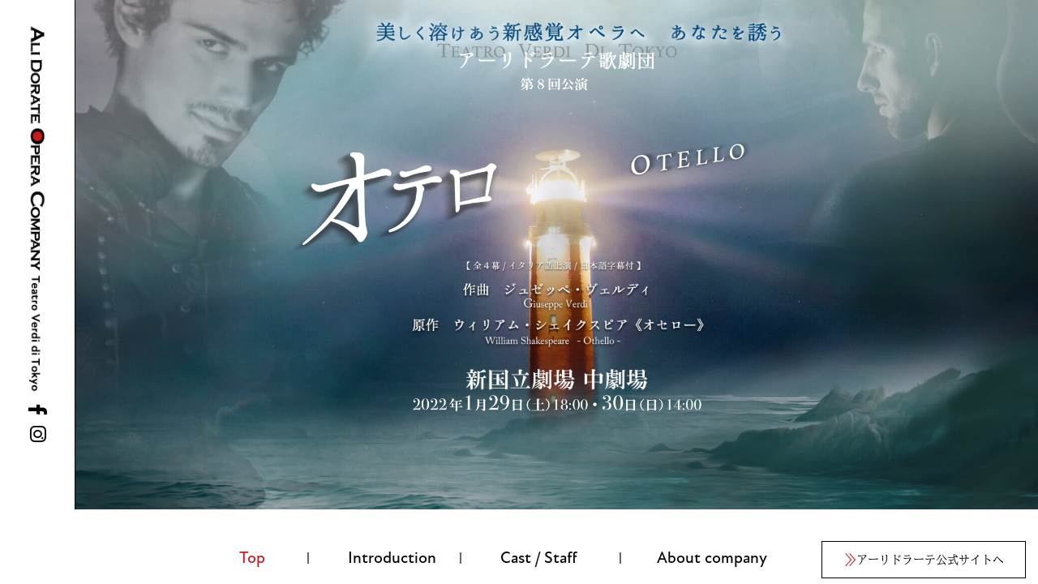

--- FILE ---
content_type: text/html; charset=UTF-8
request_url: https://ali-dorate.net/otello/
body_size: 31395
content:
<!DOCTYPE html>
<html dir="ltr" lang="ja" prefix="og: https://ogp.me/ns#">
<head>
<meta charset="UTF-8">
<meta name="viewport" content="width=device-width, initial-scale=1">
	<link rel="profile" href="https://gmpg.org/xfn/11"> 
	<title>2022/1/29 1/30 第8回公演《オテロ》TOP | アーリドラーテ歌劇団 / Teatro Verdi di Tokyo</title>

		<!-- All in One SEO 4.9.3 - aioseo.com -->
	<meta name="description" content="イタリアオペラの大作曲家G.ヴェルディの作品上演に特化したオペラ団体です。年に一度、歌劇の全幕上演を行っています。第8回公演《オテロ》/ 日時：2022/1/29 1/30 / 場所：新国立劇場 中劇場 (東京都) 有名なシェイクスピア悲劇を題材にしたヴェルディ後期の最高傑作オペラ。五感を呼び覚ます鮮やかな舞台。トップクラスの歌手、プロ主体の実力派の合唱・オーケストラ・バレエとともに、新たな視点から、感動ステージを美しく躍動的にお届けします。" />
	<meta name="robots" content="max-image-preview:large" />
	<link rel="canonical" href="https://ali-dorate.net/otello/" />
	<meta name="generator" content="All in One SEO (AIOSEO) 4.9.3" />
		<meta property="og:locale" content="ja_JP" />
		<meta property="og:site_name" content="アーリドラーテ歌劇団 / Teatro Verdi di Tokyo | イタリアオペラの大作曲家G.ヴェルディの作品上演に特化したオペラ団体です。年に一度、歌劇の全幕上演を行っています。" />
		<meta property="og:type" content="article" />
		<meta property="og:title" content="2022/1/29 1/30 第8回公演《オテロ》TOP | アーリドラーテ歌劇団 / Teatro Verdi di Tokyo" />
		<meta property="og:description" content="第8回公演《オテロ》/ 日時：2022/1/29 1/30 / 場所：新国立劇場 中劇場 (東京都) 有名なシェイクスピア悲劇を題材にしたヴェルディ後期の最高傑作オペラ。五感を呼び覚ます鮮やかな舞台。トップクラスの歌手、プロ主体の実力派の合唱・オーケストラ・バレエとともに、新たな視点から、感動ステージを美しく躍動的にお届けします。" />
		<meta property="og:url" content="https://ali-dorate.net/otello/" />
		<meta property="og:image" content="https://ali-dorate.net/wp-content/uploads/2025/10/attila_ogp.webp" />
		<meta property="og:image:secure_url" content="https://ali-dorate.net/wp-content/uploads/2025/10/attila_ogp.webp" />
		<meta property="og:image:width" content="1200" />
		<meta property="og:image:height" content="630" />
		<meta property="article:published_time" content="2021-01-11T04:36:20+00:00" />
		<meta property="article:modified_time" content="2023-01-21T15:38:57+00:00" />
		<meta property="article:publisher" content="https://www.facebook.com/AliDorateOperaCompany" />
		<meta name="twitter:card" content="summary_large_image" />
		<meta name="twitter:title" content="2022/1/29 1/30 第8回公演《オテロ》TOP | アーリドラーテ歌劇団 / Teatro Verdi di Tokyo" />
		<meta name="twitter:description" content="第8回公演《オテロ》/ 日時：2022/1/29 1/30 / 場所：新国立劇場 中劇場 (東京都) 有名なシェイクスピア悲劇を題材にしたヴェルディ後期の最高傑作オペラ。五感を呼び覚ます鮮やかな舞台。トップクラスの歌手、プロ主体の実力派の合唱・オーケストラ・バレエとともに、新たな視点から、感動ステージを美しく躍動的にお届けします。" />
		<meta name="twitter:image" content="https://ali-dorate.net/wp-content/uploads/2025/10/attila_ogp.webp" />
		<script type="application/ld+json" class="aioseo-schema">
			{"@context":"https:\/\/schema.org","@graph":[{"@type":"BreadcrumbList","@id":"https:\/\/ali-dorate.net\/otello\/#breadcrumblist","itemListElement":[{"@type":"ListItem","@id":"https:\/\/ali-dorate.net#listItem","position":1,"name":"\u30db\u30fc\u30e0","item":"https:\/\/ali-dorate.net","nextItem":{"@type":"ListItem","@id":"https:\/\/ali-dorate.net\/otello\/#listItem","name":"2022\/1\/29 1\/30 \u7b2c8\u56de\u516c\u6f14\u300a\u30aa\u30c6\u30ed\u300bTOP"}},{"@type":"ListItem","@id":"https:\/\/ali-dorate.net\/otello\/#listItem","position":2,"name":"2022\/1\/29 1\/30 \u7b2c8\u56de\u516c\u6f14\u300a\u30aa\u30c6\u30ed\u300bTOP","previousItem":{"@type":"ListItem","@id":"https:\/\/ali-dorate.net#listItem","name":"\u30db\u30fc\u30e0"}}]},{"@type":"Organization","@id":"https:\/\/ali-dorate.net\/#organization","name":"\u30a2\u30fc\u30ea\u30c9\u30e9\u30fc\u30c6\u6b4c\u5287\u56e3 \/ Teatro Verdi di Tokyo","description":"\u30a4\u30bf\u30ea\u30a2\u30aa\u30da\u30e9\u306e\u5927\u4f5c\u66f2\u5bb6G.\u30f4\u30a7\u30eb\u30c7\u30a3\u306e\u4f5c\u54c1\u4e0a\u6f14\u306b\u7279\u5316\u3057\u305f\u30aa\u30da\u30e9\u56e3\u4f53\u3067\u3059\u3002\u5e74\u306b\u4e00\u5ea6\u3001\u6b4c\u5287\u306e\u5168\u5e55\u4e0a\u6f14\u3092\u884c\u3063\u3066\u3044\u307e\u3059\u3002","url":"https:\/\/ali-dorate.net\/","logo":{"@type":"ImageObject","url":"https:\/\/ali-dorate.net\/wp-content\/uploads\/2021\/01\/logo.png","@id":"https:\/\/ali-dorate.net\/otello\/#organizationLogo","width":1168,"height":207,"caption":"\u30a2\u30fc\u30ea\u30c9\u30e9\u30fc\u30c6\u6b4c\u5287\u56e3 \/ Teatro Verdi di Tokyo"},"image":{"@id":"https:\/\/ali-dorate.net\/otello\/#organizationLogo"},"sameAs":["https:\/\/www.facebook.com\/AliDorateOperaCompany","https:\/\/www.instagram.com\/alidorateopera\/"]},{"@type":"WebPage","@id":"https:\/\/ali-dorate.net\/otello\/#webpage","url":"https:\/\/ali-dorate.net\/otello\/","name":"2022\/1\/29 1\/30 \u7b2c8\u56de\u516c\u6f14\u300a\u30aa\u30c6\u30ed\u300bTOP | \u30a2\u30fc\u30ea\u30c9\u30e9\u30fc\u30c6\u6b4c\u5287\u56e3 \/ Teatro Verdi di Tokyo","description":"\u30a4\u30bf\u30ea\u30a2\u30aa\u30da\u30e9\u306e\u5927\u4f5c\u66f2\u5bb6G.\u30f4\u30a7\u30eb\u30c7\u30a3\u306e\u4f5c\u54c1\u4e0a\u6f14\u306b\u7279\u5316\u3057\u305f\u30aa\u30da\u30e9\u56e3\u4f53\u3067\u3059\u3002\u5e74\u306b\u4e00\u5ea6\u3001\u6b4c\u5287\u306e\u5168\u5e55\u4e0a\u6f14\u3092\u884c\u3063\u3066\u3044\u307e\u3059\u3002\u7b2c8\u56de\u516c\u6f14\u300a\u30aa\u30c6\u30ed\u300b\/ \u65e5\u6642\uff1a2022\/1\/29 1\/30 \/ \u5834\u6240\uff1a\u65b0\u56fd\u7acb\u5287\u5834 \u4e2d\u5287\u5834 (\u6771\u4eac\u90fd) \u6709\u540d\u306a\u30b7\u30a7\u30a4\u30af\u30b9\u30d4\u30a2\u60b2\u5287\u3092\u984c\u6750\u306b\u3057\u305f\u30f4\u30a7\u30eb\u30c7\u30a3\u5f8c\u671f\u306e\u6700\u9ad8\u5091\u4f5c\u30aa\u30da\u30e9\u3002\u4e94\u611f\u3092\u547c\u3073\u899a\u307e\u3059\u9bae\u3084\u304b\u306a\u821e\u53f0\u3002\u30c8\u30c3\u30d7\u30af\u30e9\u30b9\u306e\u6b4c\u624b\u3001\u30d7\u30ed\u4e3b\u4f53\u306e\u5b9f\u529b\u6d3e\u306e\u5408\u5531\u30fb\u30aa\u30fc\u30b1\u30b9\u30c8\u30e9\u30fb\u30d0\u30ec\u30a8\u3068\u3068\u3082\u306b\u3001\u65b0\u305f\u306a\u8996\u70b9\u304b\u3089\u3001\u611f\u52d5\u30b9\u30c6\u30fc\u30b8\u3092\u7f8e\u3057\u304f\u8e8d\u52d5\u7684\u306b\u304a\u5c4a\u3051\u3057\u307e\u3059\u3002","inLanguage":"ja","isPartOf":{"@id":"https:\/\/ali-dorate.net\/#website"},"breadcrumb":{"@id":"https:\/\/ali-dorate.net\/otello\/#breadcrumblist"},"datePublished":"2021-01-11T13:36:20+09:00","dateModified":"2023-01-22T00:38:57+09:00"},{"@type":"WebSite","@id":"https:\/\/ali-dorate.net\/#website","url":"https:\/\/ali-dorate.net\/","name":"\u30a2\u30fc\u30ea\u30c9\u30e9\u30fc\u30c6\u6b4c\u5287\u56e3 \/ Teatro Verdi di Tokyo","description":"\u30a4\u30bf\u30ea\u30a2\u30aa\u30da\u30e9\u306e\u5927\u4f5c\u66f2\u5bb6G.\u30f4\u30a7\u30eb\u30c7\u30a3\u306e\u4f5c\u54c1\u4e0a\u6f14\u306b\u7279\u5316\u3057\u305f\u30aa\u30da\u30e9\u56e3\u4f53\u3067\u3059\u3002\u5e74\u306b\u4e00\u5ea6\u3001\u6b4c\u5287\u306e\u5168\u5e55\u4e0a\u6f14\u3092\u884c\u3063\u3066\u3044\u307e\u3059\u3002","inLanguage":"ja","publisher":{"@id":"https:\/\/ali-dorate.net\/#organization"}}]}
		</script>
		<!-- All in One SEO -->

<link rel='dns-prefetch' href='//fonts.googleapis.com' />
<link rel="alternate" type="application/rss+xml" title="アーリドラーテ歌劇団 / Teatro Verdi di Tokyo &raquo; フィード" href="https://ali-dorate.net/feed/" />
<link rel="alternate" type="application/rss+xml" title="アーリドラーテ歌劇団 / Teatro Verdi di Tokyo &raquo; コメントフィード" href="https://ali-dorate.net/comments/feed/" />
<link rel="alternate" title="oEmbed (JSON)" type="application/json+oembed" href="https://ali-dorate.net/wp-json/oembed/1.0/embed?url=https%3A%2F%2Fali-dorate.net%2Fotello%2F" />
<link rel="alternate" title="oEmbed (XML)" type="text/xml+oembed" href="https://ali-dorate.net/wp-json/oembed/1.0/embed?url=https%3A%2F%2Fali-dorate.net%2Fotello%2F&#038;format=xml" />
<style id='wp-img-auto-sizes-contain-inline-css'>
img:is([sizes=auto i],[sizes^="auto," i]){contain-intrinsic-size:3000px 1500px}
/*# sourceURL=wp-img-auto-sizes-contain-inline-css */
</style>
<link rel='stylesheet' id='astra-theme-css-css' href='https://ali-dorate.net/wp-content/themes/astra/assets/css/minified/style.min.css?ver=4.12.0' media='all' />
<style id='astra-theme-css-inline-css'>
.ast-no-sidebar .entry-content .alignfull {margin-left: calc( -50vw + 50%);margin-right: calc( -50vw + 50%);max-width: 100vw;width: 100vw;}.ast-no-sidebar .entry-content .alignwide {margin-left: calc(-41vw + 50%);margin-right: calc(-41vw + 50%);max-width: unset;width: unset;}.ast-no-sidebar .entry-content .alignfull .alignfull,.ast-no-sidebar .entry-content .alignfull .alignwide,.ast-no-sidebar .entry-content .alignwide .alignfull,.ast-no-sidebar .entry-content .alignwide .alignwide,.ast-no-sidebar .entry-content .wp-block-column .alignfull,.ast-no-sidebar .entry-content .wp-block-column .alignwide{width: 100%;margin-left: auto;margin-right: auto;}.wp-block-gallery,.blocks-gallery-grid {margin: 0;}.wp-block-separator {max-width: 100px;}.wp-block-separator.is-style-wide,.wp-block-separator.is-style-dots {max-width: none;}.entry-content .has-2-columns .wp-block-column:first-child {padding-right: 10px;}.entry-content .has-2-columns .wp-block-column:last-child {padding-left: 10px;}@media (max-width: 782px) {.entry-content .wp-block-columns .wp-block-column {flex-basis: 100%;}.entry-content .has-2-columns .wp-block-column:first-child {padding-right: 0;}.entry-content .has-2-columns .wp-block-column:last-child {padding-left: 0;}}body .entry-content .wp-block-latest-posts {margin-left: 0;}body .entry-content .wp-block-latest-posts li {list-style: none;}.ast-no-sidebar .ast-container .entry-content .wp-block-latest-posts {margin-left: 0;}.ast-header-break-point .entry-content .alignwide {margin-left: auto;margin-right: auto;}.entry-content .blocks-gallery-item img {margin-bottom: auto;}.wp-block-pullquote {border-top: 4px solid #555d66;border-bottom: 4px solid #555d66;color: #40464d;}:root{--ast-post-nav-space:0;--ast-container-default-xlg-padding:6.67em;--ast-container-default-lg-padding:5.67em;--ast-container-default-slg-padding:4.34em;--ast-container-default-md-padding:3.34em;--ast-container-default-sm-padding:6.67em;--ast-container-default-xs-padding:2.4em;--ast-container-default-xxs-padding:1.4em;--ast-code-block-background:#EEEEEE;--ast-comment-inputs-background:#FAFAFA;--ast-normal-container-width:1200px;--ast-narrow-container-width:750px;--ast-blog-title-font-weight:normal;--ast-blog-meta-weight:inherit;--ast-global-color-primary:var(--ast-global-color-5);--ast-global-color-secondary:var(--ast-global-color-4);--ast-global-color-alternate-background:var(--ast-global-color-7);--ast-global-color-subtle-background:var(--ast-global-color-6);--ast-bg-style-guide:var( --ast-global-color-secondary,--ast-global-color-5 );--ast-shadow-style-guide:0px 0px 4px 0 #00000057;--ast-global-dark-bg-style:#fff;--ast-global-dark-lfs:#fbfbfb;--ast-widget-bg-color:#fafafa;--ast-wc-container-head-bg-color:#fbfbfb;--ast-title-layout-bg:#eeeeee;--ast-search-border-color:#e7e7e7;--ast-lifter-hover-bg:#e6e6e6;--ast-gallery-block-color:#000;--srfm-color-input-label:var(--ast-global-color-2);}html{font-size:100%;}a,.page-title{color:#c51212;}a:hover,a:focus{color:#840d0d;}body,button,input,select,textarea,.ast-button,.ast-custom-button{font-family:'TBUDMincho-Std',tbudmincho-std,sans-serif;font-weight:normal;font-size:16px;font-size:1rem;line-height:var(--ast-body-line-height,1.65em);}blockquote{color:#000000;}h1,h2,h3,h4,h5,h6,.entry-content :where(h1,h2,h3,h4,h5,h6),.site-title,.site-title a{font-weight:normal;}.ast-site-identity .site-title a{color:var(--ast-global-color-2);}.site-title{font-size:35px;font-size:2.1875rem;display:none;}header .custom-logo-link img{max-width:340px;width:340px;}.astra-logo-svg{width:340px;}.site-header .site-description{font-size:15px;font-size:0.9375rem;display:none;}.entry-title{font-size:26px;font-size:1.625rem;}.archive .ast-article-post .ast-article-inner,.blog .ast-article-post .ast-article-inner,.archive .ast-article-post .ast-article-inner:hover,.blog .ast-article-post .ast-article-inner:hover{overflow:hidden;}h1,.entry-content :where(h1){font-size:40px;font-size:2.5rem;line-height:1.4em;}h2,.entry-content :where(h2){font-size:32px;font-size:2rem;line-height:1.3em;}h3,.entry-content :where(h3){font-size:26px;font-size:1.625rem;line-height:1.3em;}h4,.entry-content :where(h4){font-size:24px;font-size:1.5rem;line-height:1.2em;}h5,.entry-content :where(h5){font-size:20px;font-size:1.25rem;line-height:1.2em;}h6,.entry-content :where(h6){font-size:16px;font-size:1rem;line-height:1.25em;}body,h1,h2,h3,h4,h5,h6,.entry-title a,.entry-content :where(h1,h2,h3,h4,h5,h6){color:#000000;}.tagcloud a:hover,.tagcloud a:focus,.tagcloud a.current-item{color:#ffffff;border-color:#c51212;background-color:#c51212;}input:focus,input[type="text"]:focus,input[type="email"]:focus,input[type="url"]:focus,input[type="password"]:focus,input[type="reset"]:focus,input[type="search"]:focus,textarea:focus{border-color:#c51212;}input[type="radio"]:checked,input[type=reset],input[type="checkbox"]:checked,input[type="checkbox"]:hover:checked,input[type="checkbox"]:focus:checked,input[type=range]::-webkit-slider-thumb{border-color:#c51212;background-color:#c51212;box-shadow:none;}.site-footer a:hover + .post-count,.site-footer a:focus + .post-count{background:#c51212;border-color:#c51212;}.single .nav-links .nav-previous,.single .nav-links .nav-next{color:#c51212;}.entry-meta,.entry-meta *{line-height:1.45;color:#c51212;}.entry-meta a:not(.ast-button):hover,.entry-meta a:not(.ast-button):hover *,.entry-meta a:not(.ast-button):focus,.entry-meta a:not(.ast-button):focus *,.page-links > .page-link,.page-links .page-link:hover,.post-navigation a:hover{color:#840d0d;}#cat option,.secondary .calendar_wrap thead a,.secondary .calendar_wrap thead a:visited{color:#c51212;}.secondary .calendar_wrap #today,.ast-progress-val span{background:#c51212;}.secondary a:hover + .post-count,.secondary a:focus + .post-count{background:#c51212;border-color:#c51212;}.calendar_wrap #today > a{color:#ffffff;}.page-links .page-link,.single .post-navigation a{color:#c51212;}.ast-search-menu-icon .search-form button.search-submit{padding:0 4px;}.ast-search-menu-icon form.search-form{padding-right:0;}.ast-header-search .ast-search-menu-icon.ast-dropdown-active .search-form,.ast-header-search .ast-search-menu-icon.ast-dropdown-active .search-field:focus{transition:all 0.2s;}.search-form input.search-field:focus{outline:none;}.widget-title,.widget .wp-block-heading{font-size:22px;font-size:1.375rem;color:#000000;}.ast-search-menu-icon.slide-search a:focus-visible:focus-visible,.astra-search-icon:focus-visible,#close:focus-visible,a:focus-visible,.ast-menu-toggle:focus-visible,.site .skip-link:focus-visible,.wp-block-loginout input:focus-visible,.wp-block-search.wp-block-search__button-inside .wp-block-search__inside-wrapper,.ast-header-navigation-arrow:focus-visible,.ast-orders-table__row .ast-orders-table__cell:focus-visible,a#ast-apply-coupon:focus-visible,#ast-apply-coupon:focus-visible,#close:focus-visible,.button.search-submit:focus-visible,#search_submit:focus,.normal-search:focus-visible,.ast-header-account-wrap:focus-visible,.astra-cart-drawer-close:focus,.ast-single-variation:focus,.ast-button:focus,.ast-builder-button-wrap:has(.ast-custom-button-link:focus),.ast-builder-button-wrap .ast-custom-button-link:focus{outline-style:dotted;outline-color:inherit;outline-width:thin;}input:focus,input[type="text"]:focus,input[type="email"]:focus,input[type="url"]:focus,input[type="password"]:focus,input[type="reset"]:focus,input[type="search"]:focus,input[type="number"]:focus,textarea:focus,.wp-block-search__input:focus,[data-section="section-header-mobile-trigger"] .ast-button-wrap .ast-mobile-menu-trigger-minimal:focus,.ast-mobile-popup-drawer.active .menu-toggle-close:focus,#ast-scroll-top:focus,#coupon_code:focus,#ast-coupon-code:focus{border-style:dotted;border-color:inherit;border-width:thin;}input{outline:none;}.main-header-menu .menu-link,.ast-header-custom-item a{color:#000000;}.main-header-menu .menu-item:hover > .menu-link,.main-header-menu .menu-item:hover > .ast-menu-toggle,.main-header-menu .ast-masthead-custom-menu-items a:hover,.main-header-menu .menu-item.focus > .menu-link,.main-header-menu .menu-item.focus > .ast-menu-toggle,.main-header-menu .current-menu-item > .menu-link,.main-header-menu .current-menu-ancestor > .menu-link,.main-header-menu .current-menu-item > .ast-menu-toggle,.main-header-menu .current-menu-ancestor > .ast-menu-toggle{color:#c51212;}.header-main-layout-3 .ast-main-header-bar-alignment{margin-right:auto;}.header-main-layout-2 .site-header-section-left .ast-site-identity{text-align:left;}.ast-logo-title-inline .site-logo-img{padding-right:1em;}.site-logo-img img{ transition:all 0.2s linear;}body .ast-oembed-container *{position:absolute;top:0;width:100%;height:100%;left:0;}body .wp-block-embed-pocket-casts .ast-oembed-container *{position:unset;}.ast-header-break-point .ast-mobile-menu-buttons-minimal.menu-toggle{background:transparent;color:#000000;}.ast-header-break-point .ast-mobile-menu-buttons-outline.menu-toggle{background:transparent;border:1px solid #000000;color:#000000;}.ast-header-break-point .ast-mobile-menu-buttons-fill.menu-toggle{background:#000000;color:#ffffff;}.ast-single-post-featured-section + article {margin-top: 2em;}.site-content .ast-single-post-featured-section img {width: 100%;overflow: hidden;object-fit: cover;}.site > .ast-single-related-posts-container {margin-top: 0;}@media (min-width: 922px) {.ast-desktop .ast-container--narrow {max-width: var(--ast-narrow-container-width);margin: 0 auto;}}.ast-page-builder-template .hentry {margin: 0;}.ast-page-builder-template .site-content > .ast-container {max-width: 100%;padding: 0;}.ast-page-builder-template .site .site-content #primary {padding: 0;margin: 0;}.ast-page-builder-template .no-results {text-align: center;margin: 4em auto;}.ast-page-builder-template .ast-pagination {padding: 2em;}.ast-page-builder-template .entry-header.ast-no-title.ast-no-thumbnail {margin-top: 0;}.ast-page-builder-template .entry-header.ast-header-without-markup {margin-top: 0;margin-bottom: 0;}.ast-page-builder-template .entry-header.ast-no-title.ast-no-meta {margin-bottom: 0;}.ast-page-builder-template.single .post-navigation {padding-bottom: 2em;}.ast-page-builder-template.single-post .site-content > .ast-container {max-width: 100%;}.ast-page-builder-template .entry-header {margin-top: 4em;margin-left: auto;margin-right: auto;padding-left: 20px;padding-right: 20px;}.single.ast-page-builder-template .entry-header {padding-left: 20px;padding-right: 20px;}.ast-page-builder-template .ast-archive-description {margin: 4em auto 0;padding-left: 20px;padding-right: 20px;}.ast-page-builder-template.ast-no-sidebar .entry-content .alignwide {margin-left: 0;margin-right: 0;}.ast-small-footer{color:#ffffff;}.ast-small-footer > .ast-footer-overlay{background-color:#000000;;}.footer-adv .footer-adv-overlay{border-top-style:solid;border-top-color:#7a7a7a;}.wp-block-buttons.aligncenter{justify-content:center;}@media (max-width:921px){.ast-theme-transparent-header #primary,.ast-theme-transparent-header #secondary{padding:0;}}@media (max-width:921px){.ast-plain-container.ast-no-sidebar #primary{padding:0;}}.ast-plain-container.ast-no-sidebar #primary{margin-top:0;margin-bottom:0;}@media (min-width:1200px){.wp-block-group .has-background{padding:20px;}}@media (min-width:1200px){.ast-no-sidebar.ast-separate-container .entry-content .wp-block-group.alignwide,.ast-no-sidebar.ast-separate-container .entry-content .wp-block-cover.alignwide{margin-left:-20px;margin-right:-20px;padding-left:20px;padding-right:20px;}.ast-no-sidebar.ast-separate-container .entry-content .wp-block-cover.alignfull,.ast-no-sidebar.ast-separate-container .entry-content .wp-block-group.alignfull{margin-left:-6.67em;margin-right:-6.67em;padding-left:6.67em;padding-right:6.67em;}}@media (min-width:1200px){.wp-block-cover-image.alignwide .wp-block-cover__inner-container,.wp-block-cover.alignwide .wp-block-cover__inner-container,.wp-block-cover-image.alignfull .wp-block-cover__inner-container,.wp-block-cover.alignfull .wp-block-cover__inner-container{width:100%;}}.wp-block-columns{margin-bottom:unset;}.wp-block-image.size-full{margin:2rem 0;}.wp-block-separator.has-background{padding:0;}.wp-block-gallery{margin-bottom:1.6em;}.wp-block-group{padding-top:4em;padding-bottom:4em;}.wp-block-group__inner-container .wp-block-columns:last-child,.wp-block-group__inner-container :last-child,.wp-block-table table{margin-bottom:0;}.blocks-gallery-grid{width:100%;}.wp-block-navigation-link__content{padding:5px 0;}.wp-block-group .wp-block-group .has-text-align-center,.wp-block-group .wp-block-column .has-text-align-center{max-width:100%;}.has-text-align-center{margin:0 auto;}@media (min-width:1200px){.wp-block-cover__inner-container,.alignwide .wp-block-group__inner-container,.alignfull .wp-block-group__inner-container{max-width:1200px;margin:0 auto;}.wp-block-group.alignnone,.wp-block-group.aligncenter,.wp-block-group.alignleft,.wp-block-group.alignright,.wp-block-group.alignwide,.wp-block-columns.alignwide{margin:2rem 0 1rem 0;}}@media (max-width:1200px){.wp-block-group{padding:3em;}.wp-block-group .wp-block-group{padding:1.5em;}.wp-block-columns,.wp-block-column{margin:1rem 0;}}@media (min-width:921px){.wp-block-columns .wp-block-group{padding:2em;}}@media (max-width:544px){.wp-block-cover-image .wp-block-cover__inner-container,.wp-block-cover .wp-block-cover__inner-container{width:unset;}.wp-block-cover,.wp-block-cover-image{padding:2em 0;}.wp-block-group,.wp-block-cover{padding:2em;}.wp-block-media-text__media img,.wp-block-media-text__media video{width:unset;max-width:100%;}.wp-block-media-text.has-background .wp-block-media-text__content{padding:1em;}}.wp-block-image.aligncenter{margin-left:auto;margin-right:auto;}.wp-block-table.aligncenter{margin-left:auto;margin-right:auto;}@media (min-width:544px){.entry-content .wp-block-media-text.has-media-on-the-right .wp-block-media-text__content{padding:0 8% 0 0;}.entry-content .wp-block-media-text .wp-block-media-text__content{padding:0 0 0 8%;}.ast-plain-container .site-content .entry-content .has-custom-content-position.is-position-bottom-left > *,.ast-plain-container .site-content .entry-content .has-custom-content-position.is-position-bottom-right > *,.ast-plain-container .site-content .entry-content .has-custom-content-position.is-position-top-left > *,.ast-plain-container .site-content .entry-content .has-custom-content-position.is-position-top-right > *,.ast-plain-container .site-content .entry-content .has-custom-content-position.is-position-center-right > *,.ast-plain-container .site-content .entry-content .has-custom-content-position.is-position-center-left > *{margin:0;}}@media (max-width:544px){.entry-content .wp-block-media-text .wp-block-media-text__content{padding:8% 0;}.wp-block-media-text .wp-block-media-text__media img{width:auto;max-width:100%;}}.wp-block-buttons .wp-block-button.is-style-outline .wp-block-button__link.wp-element-button,.ast-outline-button,.wp-block-uagb-buttons-child .uagb-buttons-repeater.ast-outline-button{border-color:#000000;border-top-width:2px;border-right-width:2px;border-bottom-width:2px;border-left-width:2px;font-family:inherit;font-weight:inherit;line-height:1em;}.wp-block-button.is-style-outline .wp-block-button__link:hover,.wp-block-buttons .wp-block-button.is-style-outline .wp-block-button__link:focus,.wp-block-buttons .wp-block-button.is-style-outline > .wp-block-button__link:not(.has-text-color):hover,.wp-block-buttons .wp-block-button.wp-block-button__link.is-style-outline:not(.has-text-color):hover,.ast-outline-button:hover,.ast-outline-button:focus,.wp-block-uagb-buttons-child .uagb-buttons-repeater.ast-outline-button:hover,.wp-block-uagb-buttons-child .uagb-buttons-repeater.ast-outline-button:focus{background-color:#464646;}.wp-block-button .wp-block-button__link.wp-element-button.is-style-outline:not(.has-background),.wp-block-button.is-style-outline>.wp-block-button__link.wp-element-button:not(.has-background),.ast-outline-button{background-color:#000000;}.entry-content[data-ast-blocks-layout] > figure{margin-bottom:1em;}.elementor-widget-container .elementor-loop-container .e-loop-item[data-elementor-type="loop-item"]{width:100%;}@media (max-width:921px){.ast-left-sidebar #content > .ast-container{display:flex;flex-direction:column-reverse;width:100%;}.ast-separate-container .ast-article-post,.ast-separate-container .ast-article-single{padding:1.5em 2.14em;}.ast-author-box img.avatar{margin:20px 0 0 0;}}@media (min-width:922px){.ast-separate-container.ast-right-sidebar #primary,.ast-separate-container.ast-left-sidebar #primary{border:0;}.search-no-results.ast-separate-container #primary{margin-bottom:4em;}}.wp-block-button .wp-block-button__link{color:#ffffff;}.wp-block-button .wp-block-button__link:hover,.wp-block-button .wp-block-button__link:focus{color:#ffffff;background-color:#464646;border-color:#464646;}.elementor-widget-heading h1.elementor-heading-title{line-height:1.4em;}.elementor-widget-heading h2.elementor-heading-title{line-height:1.3em;}.elementor-widget-heading h3.elementor-heading-title{line-height:1.3em;}.elementor-widget-heading h4.elementor-heading-title{line-height:1.2em;}.elementor-widget-heading h5.elementor-heading-title{line-height:1.2em;}.elementor-widget-heading h6.elementor-heading-title{line-height:1.25em;}.wp-block-button .wp-block-button__link{border-top-width:0;border-right-width:0;border-left-width:0;border-bottom-width:0;border-color:#000000;background-color:#000000;color:#ffffff;font-family:inherit;font-weight:inherit;line-height:1em;padding-top:10px;padding-right:40px;padding-bottom:10px;padding-left:40px;}.menu-toggle,button,.ast-button,.ast-custom-button,.button,input#submit,input[type="button"],input[type="submit"],input[type="reset"]{border-style:solid;border-top-width:0;border-right-width:0;border-left-width:0;border-bottom-width:0;color:#ffffff;border-color:#000000;background-color:#000000;padding-top:10px;padding-right:40px;padding-bottom:10px;padding-left:40px;font-family:inherit;font-weight:inherit;line-height:1em;}button:focus,.menu-toggle:hover,button:hover,.ast-button:hover,.ast-custom-button:hover .button:hover,.ast-custom-button:hover ,input[type=reset]:hover,input[type=reset]:focus,input#submit:hover,input#submit:focus,input[type="button"]:hover,input[type="button"]:focus,input[type="submit"]:hover,input[type="submit"]:focus{color:#ffffff;background-color:#464646;border-color:#464646;}@media (max-width:921px){.ast-mobile-header-stack .main-header-bar .ast-search-menu-icon{display:inline-block;}.ast-header-break-point.ast-header-custom-item-outside .ast-mobile-header-stack .main-header-bar .ast-search-icon{margin:0;}.ast-comment-avatar-wrap img{max-width:2.5em;}.ast-comment-meta{padding:0 1.8888em 1.3333em;}.ast-separate-container .ast-comment-list li.depth-1{padding:1.5em 2.14em;}.ast-separate-container .comment-respond{padding:2em 2.14em;}}@media (min-width:544px){.ast-container{max-width:100%;}}@media (max-width:544px){.ast-separate-container .ast-article-post,.ast-separate-container .ast-article-single,.ast-separate-container .comments-title,.ast-separate-container .ast-archive-description{padding:1.5em 1em;}.ast-separate-container #content .ast-container{padding-left:0.54em;padding-right:0.54em;}.ast-separate-container .ast-comment-list .bypostauthor{padding:.5em;}.ast-search-menu-icon.ast-dropdown-active .search-field{width:170px;}.site-branding img,.site-header .site-logo-img .custom-logo-link img{max-width:100%;}} #ast-mobile-header .ast-site-header-cart-li a{pointer-events:none;}.ast-no-sidebar.ast-separate-container .entry-content .alignfull {margin-left: -6.67em;margin-right: -6.67em;width: auto;}@media (max-width: 1200px) {.ast-no-sidebar.ast-separate-container .entry-content .alignfull {margin-left: -2.4em;margin-right: -2.4em;}}@media (max-width: 768px) {.ast-no-sidebar.ast-separate-container .entry-content .alignfull {margin-left: -2.14em;margin-right: -2.14em;}}@media (max-width: 544px) {.ast-no-sidebar.ast-separate-container .entry-content .alignfull {margin-left: -1em;margin-right: -1em;}}.ast-no-sidebar.ast-separate-container .entry-content .alignwide {margin-left: -20px;margin-right: -20px;}.ast-no-sidebar.ast-separate-container .entry-content .wp-block-column .alignfull,.ast-no-sidebar.ast-separate-container .entry-content .wp-block-column .alignwide {margin-left: auto;margin-right: auto;width: 100%;}@media (max-width:921px){.site-title{display:none;}.site-header .site-description{display:none;}h1,.entry-content :where(h1){font-size:30px;}h2,.entry-content :where(h2){font-size:25px;}h3,.entry-content :where(h3){font-size:20px;}.astra-logo-svg{width:193px;}header .custom-logo-link img,.ast-header-break-point .site-logo-img .custom-mobile-logo-link img{max-width:193px;width:193px;}}@media (max-width:544px){.site-title{display:none;}.site-header .site-description{display:none;}h1,.entry-content :where(h1){font-size:30px;}h2,.entry-content :where(h2){font-size:25px;}h3,.entry-content :where(h3){font-size:20px;}header .custom-logo-link img,.ast-header-break-point .site-branding img,.ast-header-break-point .custom-logo-link img{max-width:220px;width:220px;}.astra-logo-svg{width:220px;}.ast-header-break-point .site-logo-img .custom-mobile-logo-link img{max-width:220px;}}@media (max-width:921px){html{font-size:91.2%;}}@media (max-width:544px){html{font-size:91.2%;}}@media (min-width:922px){.ast-container{max-width:1240px;}}@font-face {font-family: "Astra";src: url(https://ali-dorate.net/wp-content/themes/astra/assets/fonts/astra.woff) format("woff"),url(https://ali-dorate.net/wp-content/themes/astra/assets/fonts/astra.ttf) format("truetype"),url(https://ali-dorate.net/wp-content/themes/astra/assets/fonts/astra.svg#astra) format("svg");font-weight: normal;font-style: normal;font-display: fallback;}@media (max-width:3020px) {.main-header-bar .main-header-bar-navigation{display:none;}}.ast-desktop .main-header-menu.submenu-with-border .sub-menu{border-style:solid;}.ast-desktop .main-header-menu.submenu-with-border .sub-menu .menu-link,.ast-desktop .main-header-menu.submenu-with-border .children .menu-link{border-bottom-width:1px;border-style:solid;border-color:#eaeaea;}.ast-small-footer{border-top-style:solid;border-top-width:1px;border-top-color:#000000;}.ast-small-footer-wrap{text-align:center;}.site .comments-area{padding-bottom:3em;}.ast-header-break-point.ast-header-custom-item-inside .main-header-bar .main-header-bar-navigation .ast-search-icon {display: none;}.ast-header-break-point.ast-header-custom-item-inside .main-header-bar .ast-search-menu-icon .search-form {padding: 0;display: block;overflow: hidden;}.ast-header-break-point .ast-header-custom-item .widget:last-child {margin-bottom: 1em;}.ast-header-custom-item .widget {margin: 0.5em;display: inline-block;vertical-align: middle;}.ast-header-custom-item .widget p {margin-bottom: 0;}.ast-header-custom-item .widget li {width: auto;}.ast-header-custom-item-inside .button-custom-menu-item .menu-link {display: none;}.ast-header-custom-item-inside.ast-header-break-point .button-custom-menu-item .ast-custom-button-link {display: none;}.ast-header-custom-item-inside.ast-header-break-point .button-custom-menu-item .menu-link {display: block;}.ast-header-break-point.ast-header-custom-item-outside .main-header-bar .ast-search-icon {margin-right: 1em;}.ast-header-break-point.ast-header-custom-item-inside .main-header-bar .ast-search-menu-icon .search-field,.ast-header-break-point.ast-header-custom-item-inside .main-header-bar .ast-search-menu-icon.ast-inline-search .search-field {width: 100%;padding-right: 5.5em;}.ast-header-break-point.ast-header-custom-item-inside .main-header-bar .ast-search-menu-icon .search-submit {display: block;position: absolute;height: 100%;top: 0;right: 0;padding: 0 1em;border-radius: 0;}.ast-header-break-point .ast-header-custom-item .ast-masthead-custom-menu-items {padding-left: 20px;padding-right: 20px;margin-bottom: 1em;margin-top: 1em;}.ast-header-custom-item-inside.ast-header-break-point .button-custom-menu-item {padding-left: 0;padding-right: 0;margin-top: 0;margin-bottom: 0;}.astra-icon-down_arrow::after {content: "\e900";font-family: Astra;}.astra-icon-close::after {content: "\e5cd";font-family: Astra;}.astra-icon-drag_handle::after {content: "\e25d";font-family: Astra;}.astra-icon-format_align_justify::after {content: "\e235";font-family: Astra;}.astra-icon-menu::after {content: "\e5d2";font-family: Astra;}.astra-icon-reorder::after {content: "\e8fe";font-family: Astra;}.astra-icon-search::after {content: "\e8b6";font-family: Astra;}.astra-icon-zoom_in::after {content: "\e56b";font-family: Astra;}.astra-icon-check-circle::after {content: "\e901";font-family: Astra;}.astra-icon-shopping-cart::after {content: "\f07a";font-family: Astra;}.astra-icon-shopping-bag::after {content: "\f290";font-family: Astra;}.astra-icon-shopping-basket::after {content: "\f291";font-family: Astra;}.astra-icon-circle-o::after {content: "\e903";font-family: Astra;}.astra-icon-certificate::after {content: "\e902";font-family: Astra;}blockquote {padding: 1.2em;}:root .has-ast-global-color-0-color{color:var(--ast-global-color-0);}:root .has-ast-global-color-0-background-color{background-color:var(--ast-global-color-0);}:root .wp-block-button .has-ast-global-color-0-color{color:var(--ast-global-color-0);}:root .wp-block-button .has-ast-global-color-0-background-color{background-color:var(--ast-global-color-0);}:root .has-ast-global-color-1-color{color:var(--ast-global-color-1);}:root .has-ast-global-color-1-background-color{background-color:var(--ast-global-color-1);}:root .wp-block-button .has-ast-global-color-1-color{color:var(--ast-global-color-1);}:root .wp-block-button .has-ast-global-color-1-background-color{background-color:var(--ast-global-color-1);}:root .has-ast-global-color-2-color{color:var(--ast-global-color-2);}:root .has-ast-global-color-2-background-color{background-color:var(--ast-global-color-2);}:root .wp-block-button .has-ast-global-color-2-color{color:var(--ast-global-color-2);}:root .wp-block-button .has-ast-global-color-2-background-color{background-color:var(--ast-global-color-2);}:root .has-ast-global-color-3-color{color:var(--ast-global-color-3);}:root .has-ast-global-color-3-background-color{background-color:var(--ast-global-color-3);}:root .wp-block-button .has-ast-global-color-3-color{color:var(--ast-global-color-3);}:root .wp-block-button .has-ast-global-color-3-background-color{background-color:var(--ast-global-color-3);}:root .has-ast-global-color-4-color{color:var(--ast-global-color-4);}:root .has-ast-global-color-4-background-color{background-color:var(--ast-global-color-4);}:root .wp-block-button .has-ast-global-color-4-color{color:var(--ast-global-color-4);}:root .wp-block-button .has-ast-global-color-4-background-color{background-color:var(--ast-global-color-4);}:root .has-ast-global-color-5-color{color:var(--ast-global-color-5);}:root .has-ast-global-color-5-background-color{background-color:var(--ast-global-color-5);}:root .wp-block-button .has-ast-global-color-5-color{color:var(--ast-global-color-5);}:root .wp-block-button .has-ast-global-color-5-background-color{background-color:var(--ast-global-color-5);}:root .has-ast-global-color-6-color{color:var(--ast-global-color-6);}:root .has-ast-global-color-6-background-color{background-color:var(--ast-global-color-6);}:root .wp-block-button .has-ast-global-color-6-color{color:var(--ast-global-color-6);}:root .wp-block-button .has-ast-global-color-6-background-color{background-color:var(--ast-global-color-6);}:root .has-ast-global-color-7-color{color:var(--ast-global-color-7);}:root .has-ast-global-color-7-background-color{background-color:var(--ast-global-color-7);}:root .wp-block-button .has-ast-global-color-7-color{color:var(--ast-global-color-7);}:root .wp-block-button .has-ast-global-color-7-background-color{background-color:var(--ast-global-color-7);}:root .has-ast-global-color-8-color{color:var(--ast-global-color-8);}:root .has-ast-global-color-8-background-color{background-color:var(--ast-global-color-8);}:root .wp-block-button .has-ast-global-color-8-color{color:var(--ast-global-color-8);}:root .wp-block-button .has-ast-global-color-8-background-color{background-color:var(--ast-global-color-8);}:root{--ast-global-color-0:#0170B9;--ast-global-color-1:#3a3a3a;--ast-global-color-2:#3a3a3a;--ast-global-color-3:#4B4F58;--ast-global-color-4:#F5F5F5;--ast-global-color-5:#FFFFFF;--ast-global-color-6:#E5E5E5;--ast-global-color-7:#424242;--ast-global-color-8:#000000;}:root {--ast-border-color : #dddddd;}.ast-single-entry-banner {-js-display: flex;display: flex;flex-direction: column;justify-content: center;text-align: center;position: relative;background: var(--ast-title-layout-bg);}.ast-single-entry-banner[data-banner-layout="layout-1"] {max-width: 1200px;background: inherit;padding: 20px 0;}.ast-single-entry-banner[data-banner-width-type="custom"] {margin: 0 auto;width: 100%;}.ast-single-entry-banner + .site-content .entry-header {margin-bottom: 0;}.site .ast-author-avatar {--ast-author-avatar-size: ;}a.ast-underline-text {text-decoration: underline;}.ast-container > .ast-terms-link {position: relative;display: block;}a.ast-button.ast-badge-tax {padding: 4px 8px;border-radius: 3px;font-size: inherit;}header.entry-header{text-align:left;}header.entry-header > *:not(:last-child){margin-bottom:10px;}@media (max-width:921px){header.entry-header{text-align:left;}}@media (max-width:544px){header.entry-header{text-align:left;}}.ast-archive-entry-banner {-js-display: flex;display: flex;flex-direction: column;justify-content: center;text-align: center;position: relative;background: var(--ast-title-layout-bg);}.ast-archive-entry-banner[data-banner-width-type="custom"] {margin: 0 auto;width: 100%;}.ast-archive-entry-banner[data-banner-layout="layout-1"] {background: inherit;padding: 20px 0;text-align: left;}body.archive .ast-archive-description{max-width:1200px;width:100%;text-align:left;padding-top:3em;padding-right:3em;padding-bottom:3em;padding-left:3em;}body.archive .ast-archive-description .ast-archive-title,body.archive .ast-archive-description .ast-archive-title *{font-size:40px;font-size:2.5rem;text-transform:capitalize;}body.archive .ast-archive-description > *:not(:last-child){margin-bottom:10px;}@media (max-width:921px){body.archive .ast-archive-description{text-align:left;}}@media (max-width:544px){body.archive .ast-archive-description{text-align:left;}}.ast-breadcrumbs .trail-browse,.ast-breadcrumbs .trail-items,.ast-breadcrumbs .trail-items li{display:inline-block;margin:0;padding:0;border:none;background:inherit;text-indent:0;text-decoration:none;}.ast-breadcrumbs .trail-browse{font-size:inherit;font-style:inherit;font-weight:inherit;color:inherit;}.ast-breadcrumbs .trail-items{list-style:none;}.trail-items li::after{padding:0 0.3em;content:"\00bb";}.trail-items li:last-of-type::after{display:none;}h1,h2,h3,h4,h5,h6,.entry-content :where(h1,h2,h3,h4,h5,h6){color:var(--ast-global-color-2);}.elementor-widget-heading .elementor-heading-title{margin:0;}.elementor-page .ast-menu-toggle{color:unset !important;background:unset !important;}.elementor-post.elementor-grid-item.hentry{margin-bottom:0;}.woocommerce div.product .elementor-element.elementor-products-grid .related.products ul.products li.product,.elementor-element .elementor-wc-products .woocommerce[class*='columns-'] ul.products li.product{width:auto;margin:0;float:none;}body .elementor hr{background-color:#ccc;margin:0;}.ast-left-sidebar .elementor-section.elementor-section-stretched,.ast-right-sidebar .elementor-section.elementor-section-stretched{max-width:100%;left:0 !important;}.elementor-posts-container [CLASS*="ast-width-"]{width:100%;}.elementor-template-full-width .ast-container{display:block;}.elementor-screen-only,.screen-reader-text,.screen-reader-text span,.ui-helper-hidden-accessible{top:0 !important;}@media (max-width:544px){.elementor-element .elementor-wc-products .woocommerce[class*="columns-"] ul.products li.product{width:auto;margin:0;}.elementor-element .woocommerce .woocommerce-result-count{float:none;}}.ast-header-break-point .main-header-bar{border-bottom-width:1px;}@media (min-width:922px){.main-header-bar{border-bottom-width:1px;}}.main-header-menu .menu-item, #astra-footer-menu .menu-item, .main-header-bar .ast-masthead-custom-menu-items{-js-display:flex;display:flex;-webkit-box-pack:center;-webkit-justify-content:center;-moz-box-pack:center;-ms-flex-pack:center;justify-content:center;-webkit-box-orient:vertical;-webkit-box-direction:normal;-webkit-flex-direction:column;-moz-box-orient:vertical;-moz-box-direction:normal;-ms-flex-direction:column;flex-direction:column;}.main-header-menu > .menu-item > .menu-link, #astra-footer-menu > .menu-item > .menu-link{height:100%;-webkit-box-align:center;-webkit-align-items:center;-moz-box-align:center;-ms-flex-align:center;align-items:center;-js-display:flex;display:flex;}.ast-primary-menu-disabled .main-header-bar .ast-masthead-custom-menu-items{flex:unset;}.main-header-menu .sub-menu .menu-item.menu-item-has-children > .menu-link:after{position:absolute;right:1em;top:50%;transform:translate(0,-50%) rotate(270deg);}.ast-header-break-point .main-header-bar .main-header-bar-navigation .page_item_has_children > .ast-menu-toggle::before, .ast-header-break-point .main-header-bar .main-header-bar-navigation .menu-item-has-children > .ast-menu-toggle::before, .ast-mobile-popup-drawer .main-header-bar-navigation .menu-item-has-children>.ast-menu-toggle::before, .ast-header-break-point .ast-mobile-header-wrap .main-header-bar-navigation .menu-item-has-children > .ast-menu-toggle::before{font-weight:bold;content:"\e900";font-family:Astra;text-decoration:inherit;display:inline-block;}.ast-header-break-point .main-navigation ul.sub-menu .menu-item .menu-link:before{content:"\e900";font-family:Astra;font-size:.65em;text-decoration:inherit;display:inline-block;transform:translate(0, -2px) rotateZ(270deg);margin-right:5px;}.widget_search .search-form:after{font-family:Astra;font-size:1.2em;font-weight:normal;content:"\e8b6";position:absolute;top:50%;right:15px;transform:translate(0, -50%);}.astra-search-icon::before{content:"\e8b6";font-family:Astra;font-style:normal;font-weight:normal;text-decoration:inherit;text-align:center;-webkit-font-smoothing:antialiased;-moz-osx-font-smoothing:grayscale;z-index:3;}.main-header-bar .main-header-bar-navigation .page_item_has_children > a:after, .main-header-bar .main-header-bar-navigation .menu-item-has-children > a:after, .menu-item-has-children .ast-header-navigation-arrow:after{content:"\e900";display:inline-block;font-family:Astra;font-size:.6rem;font-weight:bold;text-rendering:auto;-webkit-font-smoothing:antialiased;-moz-osx-font-smoothing:grayscale;margin-left:10px;line-height:normal;}.menu-item-has-children .sub-menu .ast-header-navigation-arrow:after{margin-left:0;}.ast-mobile-popup-drawer .main-header-bar-navigation .ast-submenu-expanded>.ast-menu-toggle::before{transform:rotateX(180deg);}.ast-header-break-point .main-header-bar-navigation .menu-item-has-children > .menu-link:after{display:none;}@media (min-width:922px){.ast-builder-menu .main-navigation > ul > li:last-child a{margin-right:0;}}.ast-separate-container .ast-article-inner{background-color:transparent;background-image:none;}.ast-separate-container .ast-article-post{background-color:var(--ast-global-color-5);}@media (max-width:921px){.ast-separate-container .ast-article-post{background-color:var(--ast-global-color-5);}}@media (max-width:544px){.ast-separate-container .ast-article-post{background-color:var(--ast-global-color-5);}}.ast-separate-container .ast-article-single:not(.ast-related-post), .ast-separate-container .error-404, .ast-separate-container .no-results, .single.ast-separate-container  .ast-author-meta, .ast-separate-container .related-posts-title-wrapper, .ast-separate-container .comments-count-wrapper, .ast-box-layout.ast-plain-container .site-content, .ast-padded-layout.ast-plain-container .site-content, .ast-separate-container .ast-archive-description, .ast-separate-container .comments-area .comment-respond, .ast-separate-container .comments-area .ast-comment-list li, .ast-separate-container .comments-area .comments-title{background-color:var(--ast-global-color-5);}@media (max-width:921px){.ast-separate-container .ast-article-single:not(.ast-related-post), .ast-separate-container .error-404, .ast-separate-container .no-results, .single.ast-separate-container  .ast-author-meta, .ast-separate-container .related-posts-title-wrapper, .ast-separate-container .comments-count-wrapper, .ast-box-layout.ast-plain-container .site-content, .ast-padded-layout.ast-plain-container .site-content, .ast-separate-container .ast-archive-description{background-color:var(--ast-global-color-5);}}@media (max-width:544px){.ast-separate-container .ast-article-single:not(.ast-related-post), .ast-separate-container .error-404, .ast-separate-container .no-results, .single.ast-separate-container  .ast-author-meta, .ast-separate-container .related-posts-title-wrapper, .ast-separate-container .comments-count-wrapper, .ast-box-layout.ast-plain-container .site-content, .ast-padded-layout.ast-plain-container .site-content, .ast-separate-container .ast-archive-description{background-color:var(--ast-global-color-5);}}.ast-separate-container.ast-two-container #secondary .widget{background-color:var(--ast-global-color-5);}@media (max-width:921px){.ast-separate-container.ast-two-container #secondary .widget{background-color:var(--ast-global-color-5);}}@media (max-width:544px){.ast-separate-container.ast-two-container #secondary .widget{background-color:var(--ast-global-color-5);}}:root{--e-global-color-astglobalcolor0:#0170B9;--e-global-color-astglobalcolor1:#3a3a3a;--e-global-color-astglobalcolor2:#3a3a3a;--e-global-color-astglobalcolor3:#4B4F58;--e-global-color-astglobalcolor4:#F5F5F5;--e-global-color-astglobalcolor5:#FFFFFF;--e-global-color-astglobalcolor6:#E5E5E5;--e-global-color-astglobalcolor7:#424242;--e-global-color-astglobalcolor8:#000000;}
/*# sourceURL=astra-theme-css-inline-css */
</style>
<link rel='stylesheet' id='astra-google-fonts-css' href='https://fonts.googleapis.com/css?family=TBUDMincho-Std%3Anormal%2C&#038;display=fallback&#038;ver=4.12.0' media='all' />
<style id='wp-emoji-styles-inline-css'>

	img.wp-smiley, img.emoji {
		display: inline !important;
		border: none !important;
		box-shadow: none !important;
		height: 1em !important;
		width: 1em !important;
		margin: 0 0.07em !important;
		vertical-align: -0.1em !important;
		background: none !important;
		padding: 0 !important;
	}
/*# sourceURL=wp-emoji-styles-inline-css */
</style>
<link rel='stylesheet' id='aioseo/css/src/vue/standalone/blocks/table-of-contents/global.scss-css' href='https://ali-dorate.net/wp-content/plugins/all-in-one-seo-pack/dist/Lite/assets/css/table-of-contents/global.e90f6d47.css?ver=4.9.3' media='all' />
<style id='global-styles-inline-css'>
:root{--wp--preset--aspect-ratio--square: 1;--wp--preset--aspect-ratio--4-3: 4/3;--wp--preset--aspect-ratio--3-4: 3/4;--wp--preset--aspect-ratio--3-2: 3/2;--wp--preset--aspect-ratio--2-3: 2/3;--wp--preset--aspect-ratio--16-9: 16/9;--wp--preset--aspect-ratio--9-16: 9/16;--wp--preset--color--black: #000000;--wp--preset--color--cyan-bluish-gray: #abb8c3;--wp--preset--color--white: #ffffff;--wp--preset--color--pale-pink: #f78da7;--wp--preset--color--vivid-red: #cf2e2e;--wp--preset--color--luminous-vivid-orange: #ff6900;--wp--preset--color--luminous-vivid-amber: #fcb900;--wp--preset--color--light-green-cyan: #7bdcb5;--wp--preset--color--vivid-green-cyan: #00d084;--wp--preset--color--pale-cyan-blue: #8ed1fc;--wp--preset--color--vivid-cyan-blue: #0693e3;--wp--preset--color--vivid-purple: #9b51e0;--wp--preset--color--ast-global-color-0: var(--ast-global-color-0);--wp--preset--color--ast-global-color-1: var(--ast-global-color-1);--wp--preset--color--ast-global-color-2: var(--ast-global-color-2);--wp--preset--color--ast-global-color-3: var(--ast-global-color-3);--wp--preset--color--ast-global-color-4: var(--ast-global-color-4);--wp--preset--color--ast-global-color-5: var(--ast-global-color-5);--wp--preset--color--ast-global-color-6: var(--ast-global-color-6);--wp--preset--color--ast-global-color-7: var(--ast-global-color-7);--wp--preset--color--ast-global-color-8: var(--ast-global-color-8);--wp--preset--gradient--vivid-cyan-blue-to-vivid-purple: linear-gradient(135deg,rgb(6,147,227) 0%,rgb(155,81,224) 100%);--wp--preset--gradient--light-green-cyan-to-vivid-green-cyan: linear-gradient(135deg,rgb(122,220,180) 0%,rgb(0,208,130) 100%);--wp--preset--gradient--luminous-vivid-amber-to-luminous-vivid-orange: linear-gradient(135deg,rgb(252,185,0) 0%,rgb(255,105,0) 100%);--wp--preset--gradient--luminous-vivid-orange-to-vivid-red: linear-gradient(135deg,rgb(255,105,0) 0%,rgb(207,46,46) 100%);--wp--preset--gradient--very-light-gray-to-cyan-bluish-gray: linear-gradient(135deg,rgb(238,238,238) 0%,rgb(169,184,195) 100%);--wp--preset--gradient--cool-to-warm-spectrum: linear-gradient(135deg,rgb(74,234,220) 0%,rgb(151,120,209) 20%,rgb(207,42,186) 40%,rgb(238,44,130) 60%,rgb(251,105,98) 80%,rgb(254,248,76) 100%);--wp--preset--gradient--blush-light-purple: linear-gradient(135deg,rgb(255,206,236) 0%,rgb(152,150,240) 100%);--wp--preset--gradient--blush-bordeaux: linear-gradient(135deg,rgb(254,205,165) 0%,rgb(254,45,45) 50%,rgb(107,0,62) 100%);--wp--preset--gradient--luminous-dusk: linear-gradient(135deg,rgb(255,203,112) 0%,rgb(199,81,192) 50%,rgb(65,88,208) 100%);--wp--preset--gradient--pale-ocean: linear-gradient(135deg,rgb(255,245,203) 0%,rgb(182,227,212) 50%,rgb(51,167,181) 100%);--wp--preset--gradient--electric-grass: linear-gradient(135deg,rgb(202,248,128) 0%,rgb(113,206,126) 100%);--wp--preset--gradient--midnight: linear-gradient(135deg,rgb(2,3,129) 0%,rgb(40,116,252) 100%);--wp--preset--font-size--small: 13px;--wp--preset--font-size--medium: 20px;--wp--preset--font-size--large: 36px;--wp--preset--font-size--x-large: 42px;--wp--preset--spacing--20: 0.44rem;--wp--preset--spacing--30: 0.67rem;--wp--preset--spacing--40: 1rem;--wp--preset--spacing--50: 1.5rem;--wp--preset--spacing--60: 2.25rem;--wp--preset--spacing--70: 3.38rem;--wp--preset--spacing--80: 5.06rem;--wp--preset--shadow--natural: 6px 6px 9px rgba(0, 0, 0, 0.2);--wp--preset--shadow--deep: 12px 12px 50px rgba(0, 0, 0, 0.4);--wp--preset--shadow--sharp: 6px 6px 0px rgba(0, 0, 0, 0.2);--wp--preset--shadow--outlined: 6px 6px 0px -3px rgb(255, 255, 255), 6px 6px rgb(0, 0, 0);--wp--preset--shadow--crisp: 6px 6px 0px rgb(0, 0, 0);}:root { --wp--style--global--content-size: var(--wp--custom--ast-content-width-size);--wp--style--global--wide-size: var(--wp--custom--ast-wide-width-size); }:where(body) { margin: 0; }.wp-site-blocks > .alignleft { float: left; margin-right: 2em; }.wp-site-blocks > .alignright { float: right; margin-left: 2em; }.wp-site-blocks > .aligncenter { justify-content: center; margin-left: auto; margin-right: auto; }:where(.wp-site-blocks) > * { margin-block-start: 24px; margin-block-end: 0; }:where(.wp-site-blocks) > :first-child { margin-block-start: 0; }:where(.wp-site-blocks) > :last-child { margin-block-end: 0; }:root { --wp--style--block-gap: 24px; }:root :where(.is-layout-flow) > :first-child{margin-block-start: 0;}:root :where(.is-layout-flow) > :last-child{margin-block-end: 0;}:root :where(.is-layout-flow) > *{margin-block-start: 24px;margin-block-end: 0;}:root :where(.is-layout-constrained) > :first-child{margin-block-start: 0;}:root :where(.is-layout-constrained) > :last-child{margin-block-end: 0;}:root :where(.is-layout-constrained) > *{margin-block-start: 24px;margin-block-end: 0;}:root :where(.is-layout-flex){gap: 24px;}:root :where(.is-layout-grid){gap: 24px;}.is-layout-flow > .alignleft{float: left;margin-inline-start: 0;margin-inline-end: 2em;}.is-layout-flow > .alignright{float: right;margin-inline-start: 2em;margin-inline-end: 0;}.is-layout-flow > .aligncenter{margin-left: auto !important;margin-right: auto !important;}.is-layout-constrained > .alignleft{float: left;margin-inline-start: 0;margin-inline-end: 2em;}.is-layout-constrained > .alignright{float: right;margin-inline-start: 2em;margin-inline-end: 0;}.is-layout-constrained > .aligncenter{margin-left: auto !important;margin-right: auto !important;}.is-layout-constrained > :where(:not(.alignleft):not(.alignright):not(.alignfull)){max-width: var(--wp--style--global--content-size);margin-left: auto !important;margin-right: auto !important;}.is-layout-constrained > .alignwide{max-width: var(--wp--style--global--wide-size);}body .is-layout-flex{display: flex;}.is-layout-flex{flex-wrap: wrap;align-items: center;}.is-layout-flex > :is(*, div){margin: 0;}body .is-layout-grid{display: grid;}.is-layout-grid > :is(*, div){margin: 0;}body{padding-top: 0px;padding-right: 0px;padding-bottom: 0px;padding-left: 0px;}a:where(:not(.wp-element-button)){text-decoration: none;}:root :where(.wp-element-button, .wp-block-button__link){background-color: #32373c;border-width: 0;color: #fff;font-family: inherit;font-size: inherit;font-style: inherit;font-weight: inherit;letter-spacing: inherit;line-height: inherit;padding-top: calc(0.667em + 2px);padding-right: calc(1.333em + 2px);padding-bottom: calc(0.667em + 2px);padding-left: calc(1.333em + 2px);text-decoration: none;text-transform: inherit;}.has-black-color{color: var(--wp--preset--color--black) !important;}.has-cyan-bluish-gray-color{color: var(--wp--preset--color--cyan-bluish-gray) !important;}.has-white-color{color: var(--wp--preset--color--white) !important;}.has-pale-pink-color{color: var(--wp--preset--color--pale-pink) !important;}.has-vivid-red-color{color: var(--wp--preset--color--vivid-red) !important;}.has-luminous-vivid-orange-color{color: var(--wp--preset--color--luminous-vivid-orange) !important;}.has-luminous-vivid-amber-color{color: var(--wp--preset--color--luminous-vivid-amber) !important;}.has-light-green-cyan-color{color: var(--wp--preset--color--light-green-cyan) !important;}.has-vivid-green-cyan-color{color: var(--wp--preset--color--vivid-green-cyan) !important;}.has-pale-cyan-blue-color{color: var(--wp--preset--color--pale-cyan-blue) !important;}.has-vivid-cyan-blue-color{color: var(--wp--preset--color--vivid-cyan-blue) !important;}.has-vivid-purple-color{color: var(--wp--preset--color--vivid-purple) !important;}.has-ast-global-color-0-color{color: var(--wp--preset--color--ast-global-color-0) !important;}.has-ast-global-color-1-color{color: var(--wp--preset--color--ast-global-color-1) !important;}.has-ast-global-color-2-color{color: var(--wp--preset--color--ast-global-color-2) !important;}.has-ast-global-color-3-color{color: var(--wp--preset--color--ast-global-color-3) !important;}.has-ast-global-color-4-color{color: var(--wp--preset--color--ast-global-color-4) !important;}.has-ast-global-color-5-color{color: var(--wp--preset--color--ast-global-color-5) !important;}.has-ast-global-color-6-color{color: var(--wp--preset--color--ast-global-color-6) !important;}.has-ast-global-color-7-color{color: var(--wp--preset--color--ast-global-color-7) !important;}.has-ast-global-color-8-color{color: var(--wp--preset--color--ast-global-color-8) !important;}.has-black-background-color{background-color: var(--wp--preset--color--black) !important;}.has-cyan-bluish-gray-background-color{background-color: var(--wp--preset--color--cyan-bluish-gray) !important;}.has-white-background-color{background-color: var(--wp--preset--color--white) !important;}.has-pale-pink-background-color{background-color: var(--wp--preset--color--pale-pink) !important;}.has-vivid-red-background-color{background-color: var(--wp--preset--color--vivid-red) !important;}.has-luminous-vivid-orange-background-color{background-color: var(--wp--preset--color--luminous-vivid-orange) !important;}.has-luminous-vivid-amber-background-color{background-color: var(--wp--preset--color--luminous-vivid-amber) !important;}.has-light-green-cyan-background-color{background-color: var(--wp--preset--color--light-green-cyan) !important;}.has-vivid-green-cyan-background-color{background-color: var(--wp--preset--color--vivid-green-cyan) !important;}.has-pale-cyan-blue-background-color{background-color: var(--wp--preset--color--pale-cyan-blue) !important;}.has-vivid-cyan-blue-background-color{background-color: var(--wp--preset--color--vivid-cyan-blue) !important;}.has-vivid-purple-background-color{background-color: var(--wp--preset--color--vivid-purple) !important;}.has-ast-global-color-0-background-color{background-color: var(--wp--preset--color--ast-global-color-0) !important;}.has-ast-global-color-1-background-color{background-color: var(--wp--preset--color--ast-global-color-1) !important;}.has-ast-global-color-2-background-color{background-color: var(--wp--preset--color--ast-global-color-2) !important;}.has-ast-global-color-3-background-color{background-color: var(--wp--preset--color--ast-global-color-3) !important;}.has-ast-global-color-4-background-color{background-color: var(--wp--preset--color--ast-global-color-4) !important;}.has-ast-global-color-5-background-color{background-color: var(--wp--preset--color--ast-global-color-5) !important;}.has-ast-global-color-6-background-color{background-color: var(--wp--preset--color--ast-global-color-6) !important;}.has-ast-global-color-7-background-color{background-color: var(--wp--preset--color--ast-global-color-7) !important;}.has-ast-global-color-8-background-color{background-color: var(--wp--preset--color--ast-global-color-8) !important;}.has-black-border-color{border-color: var(--wp--preset--color--black) !important;}.has-cyan-bluish-gray-border-color{border-color: var(--wp--preset--color--cyan-bluish-gray) !important;}.has-white-border-color{border-color: var(--wp--preset--color--white) !important;}.has-pale-pink-border-color{border-color: var(--wp--preset--color--pale-pink) !important;}.has-vivid-red-border-color{border-color: var(--wp--preset--color--vivid-red) !important;}.has-luminous-vivid-orange-border-color{border-color: var(--wp--preset--color--luminous-vivid-orange) !important;}.has-luminous-vivid-amber-border-color{border-color: var(--wp--preset--color--luminous-vivid-amber) !important;}.has-light-green-cyan-border-color{border-color: var(--wp--preset--color--light-green-cyan) !important;}.has-vivid-green-cyan-border-color{border-color: var(--wp--preset--color--vivid-green-cyan) !important;}.has-pale-cyan-blue-border-color{border-color: var(--wp--preset--color--pale-cyan-blue) !important;}.has-vivid-cyan-blue-border-color{border-color: var(--wp--preset--color--vivid-cyan-blue) !important;}.has-vivid-purple-border-color{border-color: var(--wp--preset--color--vivid-purple) !important;}.has-ast-global-color-0-border-color{border-color: var(--wp--preset--color--ast-global-color-0) !important;}.has-ast-global-color-1-border-color{border-color: var(--wp--preset--color--ast-global-color-1) !important;}.has-ast-global-color-2-border-color{border-color: var(--wp--preset--color--ast-global-color-2) !important;}.has-ast-global-color-3-border-color{border-color: var(--wp--preset--color--ast-global-color-3) !important;}.has-ast-global-color-4-border-color{border-color: var(--wp--preset--color--ast-global-color-4) !important;}.has-ast-global-color-5-border-color{border-color: var(--wp--preset--color--ast-global-color-5) !important;}.has-ast-global-color-6-border-color{border-color: var(--wp--preset--color--ast-global-color-6) !important;}.has-ast-global-color-7-border-color{border-color: var(--wp--preset--color--ast-global-color-7) !important;}.has-ast-global-color-8-border-color{border-color: var(--wp--preset--color--ast-global-color-8) !important;}.has-vivid-cyan-blue-to-vivid-purple-gradient-background{background: var(--wp--preset--gradient--vivid-cyan-blue-to-vivid-purple) !important;}.has-light-green-cyan-to-vivid-green-cyan-gradient-background{background: var(--wp--preset--gradient--light-green-cyan-to-vivid-green-cyan) !important;}.has-luminous-vivid-amber-to-luminous-vivid-orange-gradient-background{background: var(--wp--preset--gradient--luminous-vivid-amber-to-luminous-vivid-orange) !important;}.has-luminous-vivid-orange-to-vivid-red-gradient-background{background: var(--wp--preset--gradient--luminous-vivid-orange-to-vivid-red) !important;}.has-very-light-gray-to-cyan-bluish-gray-gradient-background{background: var(--wp--preset--gradient--very-light-gray-to-cyan-bluish-gray) !important;}.has-cool-to-warm-spectrum-gradient-background{background: var(--wp--preset--gradient--cool-to-warm-spectrum) !important;}.has-blush-light-purple-gradient-background{background: var(--wp--preset--gradient--blush-light-purple) !important;}.has-blush-bordeaux-gradient-background{background: var(--wp--preset--gradient--blush-bordeaux) !important;}.has-luminous-dusk-gradient-background{background: var(--wp--preset--gradient--luminous-dusk) !important;}.has-pale-ocean-gradient-background{background: var(--wp--preset--gradient--pale-ocean) !important;}.has-electric-grass-gradient-background{background: var(--wp--preset--gradient--electric-grass) !important;}.has-midnight-gradient-background{background: var(--wp--preset--gradient--midnight) !important;}.has-small-font-size{font-size: var(--wp--preset--font-size--small) !important;}.has-medium-font-size{font-size: var(--wp--preset--font-size--medium) !important;}.has-large-font-size{font-size: var(--wp--preset--font-size--large) !important;}.has-x-large-font-size{font-size: var(--wp--preset--font-size--x-large) !important;}
:root :where(.wp-block-pullquote){font-size: 1.5em;line-height: 1.6;}
/*# sourceURL=global-styles-inline-css */
</style>
<link rel='stylesheet' id='contact-form-7-css' href='https://ali-dorate.net/wp-content/plugins/contact-form-7/includes/css/styles.css?ver=6.1.4' media='all' />
<link rel='stylesheet' id='astra-contact-form-7-css' href='https://ali-dorate.net/wp-content/themes/astra/assets/css/minified/compatibility/contact-form-7-main.min.css?ver=4.12.0' media='all' />
<link rel='stylesheet' id='pafe-1447-css' href='https://ali-dorate.net/wp-content/uploads/premium-addons-elementor/pafe-1447.css?ver=1674347937' media='all' />
<link rel='stylesheet' id='elementor-icons-css' href='https://ali-dorate.net/wp-content/plugins/elementor/assets/lib/eicons/css/elementor-icons.min.css?ver=5.45.0' media='all' />
<link rel='stylesheet' id='elementor-frontend-css' href='https://ali-dorate.net/wp-content/plugins/elementor/assets/css/frontend.min.css?ver=3.34.1' media='all' />
<style id='elementor-frontend-inline-css'>
.elementor-kit-759{--e-global-color-primary:#000000;--e-global-color-secondary:#000000;--e-global-color-text:#000000;--e-global-color-accent:#C91B1D;--e-global-typography-primary-font-family:"atten-new";--e-global-typography-primary-font-weight:600;--e-global-typography-secondary-font-family:"atten-new";--e-global-typography-secondary-font-weight:400;--e-global-typography-text-font-family:"Roboto";--e-global-typography-text-font-weight:400;--e-global-typography-accent-font-family:"Roboto";--e-global-typography-accent-font-weight:500;}.elementor-kit-759 e-page-transition{background-color:#FFBC7D;}.elementor-section.elementor-section-boxed > .elementor-container{max-width:1140px;}.e-con{--container-max-width:1140px;}.elementor-widget:not(:last-child){margin-block-end:20px;}.elementor-element{--widgets-spacing:20px 20px;--widgets-spacing-row:20px;--widgets-spacing-column:20px;}{}h1.entry-title{display:var(--page-title-display);}@media(max-width:1024px){.elementor-section.elementor-section-boxed > .elementor-container{max-width:1024px;}.e-con{--container-max-width:1024px;}}@media(max-width:767px){.elementor-section.elementor-section-boxed > .elementor-container{max-width:767px;}.e-con{--container-max-width:767px;}}
.elementor-widget-section .premium-global-badge-{{ID}} .premium-badge-container{background-color:var( --e-global-color-primary );}.elementor-widget-section .premium-global-badge-{{ID}} .premium-badge-text{color:var( --e-global-color-secondary );}.elementor-widget-section .premium-global-badge-{{ID}} .premium-badge-icon{color:var( --e-global-color-secondary );fill:var( --e-global-color-secondary );}.elementor-widget-section .premium-global-cursor-{{ID}}{color:var( --e-global-color-primary );fill:var( --e-global-color-primary );}.elementor-widget-section.premium-cursor-ftext .premium-global-cursor-{{ID}} .premium-cursor-follow-text{font-family:var( --e-global-typography-primary-font-family ), Sans-serif;font-weight:var( --e-global-typography-primary-font-weight );}.elementor-widget-column .premium-global-badge-{{ID}} .premium-badge-container{background-color:var( --e-global-color-primary );}.elementor-widget-column .premium-global-cursor-{{ID}}{color:var( --e-global-color-primary );fill:var( --e-global-color-primary );}.elementor-widget-column.premium-cursor-ftext .premium-global-cursor-{{ID}} .premium-cursor-follow-text{font-family:var( --e-global-typography-primary-font-family ), Sans-serif;font-weight:var( --e-global-typography-primary-font-weight );}.elementor-widget-column .premium-global-badge-{{ID}} .premium-badge-text{color:var( --e-global-color-secondary );}.elementor-widget-column .premium-global-badge-{{ID}} .premium-badge-icon{color:var( --e-global-color-secondary );fill:var( --e-global-color-secondary );}.elementor-widget-image .premium-global-badge-{{ID}} .premium-badge-container{background-color:var( --e-global-color-primary );}.elementor-widget-image .premium-global-cursor-{{ID}}{color:var( --e-global-color-primary );fill:var( --e-global-color-primary );}.elementor-widget-image.premium-cursor-ftext .premium-global-cursor-{{ID}} .premium-cursor-follow-text{font-family:var( --e-global-typography-primary-font-family ), Sans-serif;font-weight:var( --e-global-typography-primary-font-weight );}.elementor-widget-image .premium-global-badge-{{ID}} .premium-badge-text{color:var( --e-global-color-secondary );}.elementor-widget-image .premium-global-badge-{{ID}} .premium-badge-icon{color:var( --e-global-color-secondary );fill:var( --e-global-color-secondary );}.elementor-widget-image .widget-image-caption{color:var( --e-global-color-text );font-family:var( --e-global-typography-text-font-family ), Sans-serif;font-weight:var( --e-global-typography-text-font-weight );}.elementor-widget-icon .premium-global-badge-{{ID}} .premium-badge-container{background-color:var( --e-global-color-primary );}.elementor-widget-icon .premium-global-cursor-{{ID}}{color:var( --e-global-color-primary );fill:var( --e-global-color-primary );}.elementor-widget-icon.premium-cursor-ftext .premium-global-cursor-{{ID}} .premium-cursor-follow-text{font-family:var( --e-global-typography-primary-font-family ), Sans-serif;font-weight:var( --e-global-typography-primary-font-weight );}.elementor-widget-icon .premium-global-badge-{{ID}} .premium-badge-text{color:var( --e-global-color-secondary );}.elementor-widget-icon .premium-global-badge-{{ID}} .premium-badge-icon{color:var( --e-global-color-secondary );fill:var( --e-global-color-secondary );}.elementor-widget-icon.elementor-view-stacked .elementor-icon{background-color:var( --e-global-color-primary );}.elementor-widget-icon.elementor-view-framed .elementor-icon, .elementor-widget-icon.elementor-view-default .elementor-icon{color:var( --e-global-color-primary );border-color:var( --e-global-color-primary );}.elementor-widget-icon.elementor-view-framed .elementor-icon, .elementor-widget-icon.elementor-view-default .elementor-icon svg{fill:var( --e-global-color-primary );}.elementor-1447 .elementor-element.elementor-element-7542cc1 .elementor-icon-wrapper{text-align:center;}.elementor-1447 .elementor-element.elementor-element-aa1a679 .elementor-icon-wrapper{text-align:center;}.elementor-1447 .elementor-element.elementor-element-cde3a58 > .elementor-widget-wrap > .elementor-widget:not(.elementor-widget__width-auto):not(.elementor-widget__width-initial):not(:last-child):not(.elementor-absolute){margin-block-end:20px;}.elementor-1447 .elementor-element.elementor-element-cde3a58 > .elementor-element-populated{border-style:solid;border-width:0px 1px 0px 0px;border-color:#000000;}.elementor-1447 .elementor-element.elementor-element-cde3a58{z-index:1;}.elementor-1447 .elementor-element.elementor-element-ac8e580 > .elementor-widget-container{margin:30px 0px 0px 0px;padding:0px 0px 0px 0px;}.elementor-1447 .elementor-element.elementor-element-ac8e580 img{width:22%;}.elementor-1447 .elementor-element.elementor-element-7394fba{margin-top:-11px;margin-bottom:0px;padding:0px 0px 0px 0px;}.elementor-1447 .elementor-element.elementor-element-c1e08ff .elementor-icon-wrapper{text-align:center;}.elementor-1447 .elementor-element.elementor-element-c1e08ff .elementor-icon{font-size:23px;}.elementor-1447 .elementor-element.elementor-element-c1e08ff .elementor-icon svg{height:23px;}.elementor-1447 .elementor-element.elementor-element-c1e08ff .elementor-icon i, .elementor-1447 .elementor-element.elementor-element-c1e08ff .elementor-icon svg{transform:rotate(90deg);}.elementor-1447 .elementor-element.elementor-element-f25a146 > .elementor-widget-container{margin:-20px 0px 0px 0px;}.elementor-1447 .elementor-element.elementor-element-f25a146 .elementor-icon-wrapper{text-align:center;}.elementor-1447 .elementor-element.elementor-element-f25a146 .elementor-icon{font-size:23px;}.elementor-1447 .elementor-element.elementor-element-f25a146 .elementor-icon svg{height:23px;}.elementor-1447 .elementor-element.elementor-element-f25a146 .elementor-icon i, .elementor-1447 .elementor-element.elementor-element-f25a146 .elementor-icon svg{transform:rotate(90deg);}.elementor-1447 .elementor-element.elementor-element-08115fc:not(.elementor-motion-effects-element-type-background) > .elementor-widget-wrap, .elementor-1447 .elementor-element.elementor-element-08115fc > .elementor-widget-wrap > .elementor-motion-effects-container > .elementor-motion-effects-layer{background-image:url("https://ali-dorate.net/wp-content/uploads/2021/01/main_01-6.jpg");background-position:bottom center;background-size:cover;}.elementor-1447 .elementor-element.elementor-element-08115fc > .elementor-widget-wrap > .elementor-widget:not(.elementor-widget__width-auto):not(.elementor-widget__width-initial):not(:last-child):not(.elementor-absolute){margin-block-end:0px;}.elementor-1447 .elementor-element.elementor-element-08115fc > .elementor-element-populated{transition:background 0.3s, border 0.3s, border-radius 0.3s, box-shadow 0.3s;}.elementor-1447 .elementor-element.elementor-element-08115fc > .elementor-element-populated > .elementor-background-overlay{transition:background 0.3s, border-radius 0.3s, opacity 0.3s;}.elementor-1447 .elementor-element.elementor-element-a62f82d > .elementor-widget-container{margin:-47px 0px 0px 0px;padding:0px 0px 0px 0px;}.elementor-1447 .elementor-element.elementor-element-a62f82d img{width:51%;}.elementor-1447 .elementor-element.elementor-element-cfae706 > .elementor-widget-container{margin:-132px 0px 0px 0px;}.elementor-1447 .elementor-element.elementor-element-cfae706 img{width:25%;}.elementor-1447 .elementor-element.elementor-element-b270d6c > .elementor-widget-container{margin:-18px 88px 0px 0px;}.elementor-1447 .elementor-element.elementor-element-b270d6c img{width:52%;}.elementor-1447 .elementor-element.elementor-element-63d05c6 > .elementor-widget-container{margin:-14px 0px 0px 0px;}.elementor-1447 .elementor-element.elementor-element-63d05c6 img{width:33%;}.elementor-1447 .elementor-element.elementor-element-0105343 > .elementor-widget-container{margin:11px 0px 0px 0px;}.elementor-1447 .elementor-element.elementor-element-0105343 img{width:19%;}.elementor-1447 .elementor-element.elementor-element-44a4887 > .elementor-widget-container{margin:0px 0px 120px 0px;}.elementor-1447 .elementor-element.elementor-element-44a4887 img{width:30%;}.elementor-1447 .elementor-element.elementor-element-075f715{margin-top:0px;margin-bottom:0px;padding:0px 0px 0px 0px;}.elementor-1447 .elementor-element.elementor-element-7ccc9c4 > .elementor-widget-wrap > .elementor-widget:not(.elementor-widget__width-auto):not(.elementor-widget__width-initial):not(:last-child):not(.elementor-absolute){margin-block-end:0px;}.elementor-1447 .elementor-element.elementor-element-69b30e3:not(.elementor-motion-effects-element-type-background), .elementor-1447 .elementor-element.elementor-element-69b30e3 > .elementor-motion-effects-container > .elementor-motion-effects-layer{background-color:#FFFFFF;}.elementor-1447 .elementor-element.elementor-element-69b30e3{transition:background 0.3s, border 0.3s, border-radius 0.3s, box-shadow 0.3s;padding:12px 0px 12px 0px;}.elementor-1447 .elementor-element.elementor-element-69b30e3 > .elementor-background-overlay{transition:background 0.3s, border-radius 0.3s, opacity 0.3s;}.elementor-1447 .elementor-element.elementor-element-0459ca9 > .elementor-widget-wrap > .elementor-widget:not(.elementor-widget__width-auto):not(.elementor-widget__width-initial):not(:last-child):not(.elementor-absolute){margin-block-end:0px;}.elementor-bc-flex-widget .elementor-1447 .elementor-element.elementor-element-d8fa4ba.elementor-column .elementor-widget-wrap{align-items:center;}.elementor-1447 .elementor-element.elementor-element-d8fa4ba.elementor-column.elementor-element[data-element_type="column"] > .elementor-widget-wrap.elementor-element-populated{align-content:center;align-items:center;}.elementor-1447 .elementor-element.elementor-element-d8fa4ba > .elementor-widget-wrap > .elementor-widget:not(.elementor-widget__width-auto):not(.elementor-widget__width-initial):not(:last-child):not(.elementor-absolute){margin-block-end:0px;}.elementor-widget-button .elementor-button{background-color:var( --e-global-color-accent );font-family:var( --e-global-typography-accent-font-family ), Sans-serif;font-weight:var( --e-global-typography-accent-font-weight );}.elementor-widget-button .premium-global-badge-{{ID}} .premium-badge-container{background-color:var( --e-global-color-primary );}.elementor-widget-button .premium-global-cursor-{{ID}}{color:var( --e-global-color-primary );fill:var( --e-global-color-primary );}.elementor-widget-button.premium-cursor-ftext .premium-global-cursor-{{ID}} .premium-cursor-follow-text{font-family:var( --e-global-typography-primary-font-family ), Sans-serif;font-weight:var( --e-global-typography-primary-font-weight );}.elementor-widget-button .premium-global-badge-{{ID}} .premium-badge-text{color:var( --e-global-color-secondary );}.elementor-widget-button .premium-global-badge-{{ID}} .premium-badge-icon{color:var( --e-global-color-secondary );fill:var( --e-global-color-secondary );}.elementor-1447 .elementor-element.elementor-element-1fbdab0 .elementor-button{background-color:#FFFFFF00;font-family:"atten-new", Sans-serif;font-size:20px;font-weight:500;fill:#C91B1D;color:#C91B1D;border-radius:0px 0px 0px 0px;padding:0px 30px 0px 0px;}.elementor-1447 .elementor-element.elementor-element-1fbdab0 .elementor-button:hover, .elementor-1447 .elementor-element.elementor-element-1fbdab0 .elementor-button:focus{color:#C91B1D;}.elementor-1447 .elementor-element.elementor-element-1fbdab0 .elementor-button:hover svg, .elementor-1447 .elementor-element.elementor-element-1fbdab0 .elementor-button:focus svg{fill:#C91B1D;}.elementor-bc-flex-widget .elementor-1447 .elementor-element.elementor-element-f2d1bae.elementor-column .elementor-widget-wrap{align-items:center;}.elementor-1447 .elementor-element.elementor-element-f2d1bae.elementor-column.elementor-element[data-element_type="column"] > .elementor-widget-wrap.elementor-element-populated{align-content:center;align-items:center;}.elementor-1447 .elementor-element.elementor-element-f2d1bae > .elementor-widget-wrap > .elementor-widget:not(.elementor-widget__width-auto):not(.elementor-widget__width-initial):not(:last-child):not(.elementor-absolute){margin-block-end:0px;}.elementor-widget-text-editor .premium-global-badge-{{ID}} .premium-badge-container{background-color:var( --e-global-color-primary );}.elementor-widget-text-editor .premium-global-cursor-{{ID}}{color:var( --e-global-color-primary );fill:var( --e-global-color-primary );}.elementor-widget-text-editor.premium-cursor-ftext .premium-global-cursor-{{ID}} .premium-cursor-follow-text{font-family:var( --e-global-typography-primary-font-family ), Sans-serif;font-weight:var( --e-global-typography-primary-font-weight );}.elementor-widget-text-editor .premium-global-badge-{{ID}} .premium-badge-text{color:var( --e-global-color-secondary );}.elementor-widget-text-editor .premium-global-badge-{{ID}} .premium-badge-icon{color:var( --e-global-color-secondary );fill:var( --e-global-color-secondary );}.elementor-widget-text-editor{font-family:var( --e-global-typography-text-font-family ), Sans-serif;font-weight:var( --e-global-typography-text-font-weight );color:var( --e-global-color-text );}.elementor-widget-text-editor.elementor-drop-cap-view-stacked .elementor-drop-cap{background-color:var( --e-global-color-primary );}.elementor-widget-text-editor.elementor-drop-cap-view-framed .elementor-drop-cap, .elementor-widget-text-editor.elementor-drop-cap-view-default .elementor-drop-cap{color:var( --e-global-color-primary );border-color:var( --e-global-color-primary );}.elementor-1447 .elementor-element.elementor-element-62e8e7f{text-align:center;}.elementor-bc-flex-widget .elementor-1447 .elementor-element.elementor-element-563bb6c.elementor-column .elementor-widget-wrap{align-items:center;}.elementor-1447 .elementor-element.elementor-element-563bb6c.elementor-column.elementor-element[data-element_type="column"] > .elementor-widget-wrap.elementor-element-populated{align-content:center;align-items:center;}.elementor-1447 .elementor-element.elementor-element-563bb6c > .elementor-widget-wrap > .elementor-widget:not(.elementor-widget__width-auto):not(.elementor-widget__width-initial):not(:last-child):not(.elementor-absolute){margin-block-end:0px;}.elementor-1447 .elementor-element.elementor-element-3452188 .elementor-button{background-color:#FFFFFF00;font-family:"atten-new", Sans-serif;font-size:20px;font-weight:500;fill:#000000;color:#000000;padding:0px 30px 0px 30px;}.elementor-1447 .elementor-element.elementor-element-3452188 > .elementor-widget-container{margin:0px 0px 0px 0px;padding:0px 0px 0px 0px;}.elementor-1447 .elementor-element.elementor-element-3452188 .elementor-button:hover, .elementor-1447 .elementor-element.elementor-element-3452188 .elementor-button:focus{color:#C91B1D;}.elementor-1447 .elementor-element.elementor-element-3452188 .elementor-button:hover svg, .elementor-1447 .elementor-element.elementor-element-3452188 .elementor-button:focus svg{fill:#C91B1D;}.elementor-bc-flex-widget .elementor-1447 .elementor-element.elementor-element-d1ac679.elementor-column .elementor-widget-wrap{align-items:center;}.elementor-1447 .elementor-element.elementor-element-d1ac679.elementor-column.elementor-element[data-element_type="column"] > .elementor-widget-wrap.elementor-element-populated{align-content:center;align-items:center;}.elementor-1447 .elementor-element.elementor-element-d1ac679 > .elementor-widget-wrap > .elementor-widget:not(.elementor-widget__width-auto):not(.elementor-widget__width-initial):not(:last-child):not(.elementor-absolute){margin-block-end:0px;}.elementor-1447 .elementor-element.elementor-element-dc1ff95{text-align:center;}.elementor-bc-flex-widget .elementor-1447 .elementor-element.elementor-element-ea30d8e.elementor-column .elementor-widget-wrap{align-items:center;}.elementor-1447 .elementor-element.elementor-element-ea30d8e.elementor-column.elementor-element[data-element_type="column"] > .elementor-widget-wrap.elementor-element-populated{align-content:center;align-items:center;}.elementor-1447 .elementor-element.elementor-element-ea30d8e > .elementor-widget-wrap > .elementor-widget:not(.elementor-widget__width-auto):not(.elementor-widget__width-initial):not(:last-child):not(.elementor-absolute){margin-block-end:0px;}.elementor-1447 .elementor-element.elementor-element-827438d .elementor-button{background-color:#FFFFFF00;-webkit-box-pack:center;-ms-flex-pack:center;justify-content:center;-webkit-box-align:center;-ms-flex-align:center;align-items:center;display:inline-flex;font-family:"atten-new", Sans-serif;font-size:20px;font-weight:500;fill:#000000;color:#000000;border-radius:0px 0px 0px 0px;padding:0px 30px 0px 30px;}.elementor-1447 .elementor-element.elementor-element-827438d .elementor-button:hover, .elementor-1447 .elementor-element.elementor-element-827438d .elementor-button:focus{color:#C91B1D;}.elementor-1447 .elementor-element.elementor-element-827438d .elementor-button:hover svg, .elementor-1447 .elementor-element.elementor-element-827438d .elementor-button:focus svg{fill:#C91B1D;}.elementor-bc-flex-widget .elementor-1447 .elementor-element.elementor-element-c827c32.elementor-column .elementor-widget-wrap{align-items:center;}.elementor-1447 .elementor-element.elementor-element-c827c32.elementor-column.elementor-element[data-element_type="column"] > .elementor-widget-wrap.elementor-element-populated{align-content:center;align-items:center;}.elementor-1447 .elementor-element.elementor-element-c827c32 > .elementor-widget-wrap > .elementor-widget:not(.elementor-widget__width-auto):not(.elementor-widget__width-initial):not(:last-child):not(.elementor-absolute){margin-block-end:0px;}.elementor-1447 .elementor-element.elementor-element-b53bfd6{text-align:center;}.elementor-bc-flex-widget .elementor-1447 .elementor-element.elementor-element-be33786.elementor-column .elementor-widget-wrap{align-items:center;}.elementor-1447 .elementor-element.elementor-element-be33786.elementor-column.elementor-element[data-element_type="column"] > .elementor-widget-wrap.elementor-element-populated{align-content:center;align-items:center;}.elementor-1447 .elementor-element.elementor-element-be33786 > .elementor-widget-wrap > .elementor-widget:not(.elementor-widget__width-auto):not(.elementor-widget__width-initial):not(:last-child):not(.elementor-absolute){margin-block-end:0px;}.elementor-1447 .elementor-element.elementor-element-be33786 > .elementor-element-populated{margin:0px 0px 0px 0px;--e-column-margin-right:0px;--e-column-margin-left:0px;padding:0px 0px 0px 0px;}.elementor-1447 .elementor-element.elementor-element-ecf0bf3 .elementor-button{background-color:#FFFFFF00;font-family:"atten-new", Sans-serif;font-size:20px;font-weight:500;fill:#000000;color:#000000;padding:0px 0px 0px 30px;}.elementor-1447 .elementor-element.elementor-element-ecf0bf3 .elementor-button:hover, .elementor-1447 .elementor-element.elementor-element-ecf0bf3 .elementor-button:focus{color:#C91B1D;}.elementor-1447 .elementor-element.elementor-element-ecf0bf3 .elementor-button:hover svg, .elementor-1447 .elementor-element.elementor-element-ecf0bf3 .elementor-button:focus svg{fill:#C91B1D;}.elementor-bc-flex-widget .elementor-1447 .elementor-element.elementor-element-ae63f5e.elementor-column .elementor-widget-wrap{align-items:center;}.elementor-1447 .elementor-element.elementor-element-ae63f5e.elementor-column.elementor-element[data-element_type="column"] > .elementor-widget-wrap.elementor-element-populated{align-content:center;align-items:center;}.elementor-widget-premium-addon-button .premium-global-badge-{{ID}} .premium-badge-container{background-color:var( --e-global-color-primary );}.elementor-widget-premium-addon-button .premium-global-cursor-{{ID}}{color:var( --e-global-color-primary );fill:var( --e-global-color-primary );}.elementor-widget-premium-addon-button.premium-cursor-ftext .premium-global-cursor-{{ID}} .premium-cursor-follow-text{font-family:var( --e-global-typography-primary-font-family ), Sans-serif;font-weight:var( --e-global-typography-primary-font-weight );}.elementor-widget-premium-addon-button .premium-global-badge-{{ID}} .premium-badge-text{color:var( --e-global-color-secondary );}.elementor-widget-premium-addon-button .premium-global-badge-{{ID}} .premium-badge-icon{color:var( --e-global-color-secondary );fill:var( --e-global-color-secondary );}.elementor-widget-premium-addon-button .premium-button{font-family:var( --e-global-typography-primary-font-family ), Sans-serif;font-weight:var( --e-global-typography-primary-font-weight );}.elementor-widget-premium-addon-button .premium-button .premium-button-text-icon-wrapper span{color:var( --e-global-color-secondary );}.elementor-widget-premium-addon-button .premium-button-text-icon-wrapper i{color:var( --e-global-color-secondary );}.elementor-widget-premium-addon-button .premium-drawable-icon *, .elementor-widget-premium-addon-button .premium-button-text-icon-wrapper svg:not([class*="premium-"]){fill:var( --e-global-color-secondary );}.elementor-widget-premium-addon-button .premium-drawable-icon *{stroke:var( --e-global-color-accent );}.elementor-widget-premium-addon-button svg:not(.premium-lottie-animation):not(.premium-lottie-animation svg){stroke:var( --e-global-color-accent );}.elementor-widget-premium-addon-button .premium-button, .elementor-widget-premium-addon-button .premium-button.premium-button-style2-shutinhor:before , .elementor-widget-premium-addon-button .premium-button.premium-button-style2-shutinver:before , .elementor-widget-premium-addon-button .premium-button-style5-radialin:before , .elementor-widget-premium-addon-button .premium-button-style5-rectin:before{background-color:var( --e-global-color-primary );}.elementor-widget-premium-addon-button .premium-button:hover .premium-button-text-icon-wrapper span, .elementor-widget-premium-addon-button .premium-button-line6::after{color:var( --e-global-color-primary );}.elementor-widget-premium-addon-button .premium-button:hover .premium-button-text-icon-wrapper i{color:var( --e-global-color-primary );}.elementor-widget-premium-addon-button .premium-button:hover .premium-drawable-icon *, .elementor-widget-premium-addon-button .premium-button:hover svg:not([class*="premium-"]){fill:var( --e-global-color-primary );}.elementor-widget-premium-addon-button .premium-btn-svg{stroke:var( --e-global-color-secondary );}.elementor-widget-premium-addon-button .premium-button-line2::before, .elementor-widget-premium-addon-button .premium-button-line4::before, .elementor-widget-premium-addon-button .premium-button-line5::before, .elementor-widget-premium-addon-button .premium-button-line5::after, .elementor-widget-premium-addon-button .premium-button-line6::before, .elementor-widget-premium-addon-button .premium-button-line7::before{background-color:var( --e-global-color-secondary );}.elementor-widget-premium-addon-button .premium-button:hover .premium-drawable-icon *{stroke:var( --e-global-color-accent );}.elementor-widget-premium-addon-button .premium-button:hover svg:not(.premium-lottie-animation):not(.premium-lottie-animation svg){stroke:var( --e-global-color-accent );}.elementor-widget-premium-addon-button .premium-button-style4-icon-wrapper{color:var( --e-global-color-primary );}.elementor-widget-premium-addon-button .premium-button-style4-icon-wrapper svg{fill:var( --e-global-color-primary );}.elementor-widget-premium-addon-button .premium-button-none:hover, .elementor-widget-premium-addon-button .premium-button-style8:hover, .elementor-widget-premium-addon-button .premium-button-style1:before, .elementor-widget-premium-addon-button .premium-button-style2-shutouthor:before, .elementor-widget-premium-addon-button .premium-button-style2-shutoutver:before, .elementor-widget-premium-addon-button .premium-button-style2-shutinhor, .elementor-widget-premium-addon-button .premium-button-style2-shutinver, .elementor-widget-premium-addon-button .premium-button-style2-dshutinhor:before, .elementor-widget-premium-addon-button .premium-button-style2-dshutinver:before, .elementor-widget-premium-addon-button .premium-button-style2-scshutouthor:before, .elementor-widget-premium-addon-button .premium-button-style2-scshutoutver:before, .elementor-widget-premium-addon-button .premium-button-style3-after:hover, .elementor-widget-premium-addon-button .premium-button-style3-before:hover, .elementor-widget-premium-addon-button .premium-button-style4-icon-wrapper, .elementor-widget-premium-addon-button .premium-button-style5-radialin, .elementor-widget-premium-addon-button .premium-button-style5-radialout:before, .elementor-widget-premium-addon-button .premium-button-style5-rectin, .elementor-widget-premium-addon-button .premium-button-style5-rectout:before, .elementor-widget-premium-addon-button .premium-button-style6-bg, .elementor-widget-premium-addon-button .premium-button-style6:before{background-color:var( --e-global-color-text );}.elementor-widget-premium-addon-button .premium-button-style7 .premium-button-text-icon-wrapper:before{background-color:var( --e-global-color-secondary );}.elementor-widget-premium-addon-button .premium-button-style7 .premium-button-text-icon-wrapper:after{background-color:var( --e-global-color-text );}.elementor-1447 .elementor-element.elementor-element-35643fd > .elementor-widget-container{margin:0px 10px -5px 0px;}.elementor-1447 .elementor-element.elementor-element-35643fd .premium-button-text-icon-wrapper{flex-direction:row;gap:15px;}.elementor-1447 .elementor-element.elementor-element-35643fd .premium-button-text-icon-wrapper i{font-size:16px;color:#C91B1D;}.elementor-1447 .elementor-element.elementor-element-35643fd .premium-button-text-icon-wrapper svg{width:16px !important;height:16px !important;}.elementor-1447 .elementor-element.elementor-element-35643fd{text-align:right;}.elementor-1447 .elementor-element.elementor-element-35643fd .premium-button{font-family:"tbudmincho-std", Sans-serif;font-size:14px;font-weight:400;border-style:solid;border-width:1px 1px 1px 1px;border-color:#000000;}.elementor-1447 .elementor-element.elementor-element-35643fd .premium-drawable-icon *, .elementor-1447 .elementor-element.elementor-element-35643fd .premium-button-text-icon-wrapper svg:not([class*="premium-"]){fill:#C91B1D;}.elementor-1447 .elementor-element.elementor-element-35643fd .premium-button, .elementor-1447 .elementor-element.elementor-element-35643fd .premium-button.premium-button-style2-shutinhor:before , .elementor-1447 .elementor-element.elementor-element-35643fd .premium-button.premium-button-style2-shutinver:before , .elementor-1447 .elementor-element.elementor-element-35643fd .premium-button-style5-radialin:before , .elementor-1447 .elementor-element.elementor-element-35643fd .premium-button-style5-rectin:before{background-color:#FFFFFF;}.elementor-1447 .elementor-element.elementor-element-35643fd .premium-button:hover .premium-button-text-icon-wrapper i{color:#000000;}.elementor-1447 .elementor-element.elementor-element-35643fd .premium-button:hover .premium-drawable-icon *, .elementor-1447 .elementor-element.elementor-element-35643fd .premium-button:hover svg:not([class*="premium-"]){fill:#000000;}.elementor-1447 .elementor-element.elementor-element-35643fd .premium-button-none:hover, .elementor-1447 .elementor-element.elementor-element-35643fd .premium-button-style8:hover, .elementor-1447 .elementor-element.elementor-element-35643fd .premium-button-style1:before, .elementor-1447 .elementor-element.elementor-element-35643fd .premium-button-style2-shutouthor:before, .elementor-1447 .elementor-element.elementor-element-35643fd .premium-button-style2-shutoutver:before, .elementor-1447 .elementor-element.elementor-element-35643fd .premium-button-style2-shutinhor, .elementor-1447 .elementor-element.elementor-element-35643fd .premium-button-style2-shutinver, .elementor-1447 .elementor-element.elementor-element-35643fd .premium-button-style2-dshutinhor:before, .elementor-1447 .elementor-element.elementor-element-35643fd .premium-button-style2-dshutinver:before, .elementor-1447 .elementor-element.elementor-element-35643fd .premium-button-style2-scshutouthor:before, .elementor-1447 .elementor-element.elementor-element-35643fd .premium-button-style2-scshutoutver:before, .elementor-1447 .elementor-element.elementor-element-35643fd .premium-button-style3-after:hover, .elementor-1447 .elementor-element.elementor-element-35643fd .premium-button-style3-before:hover, .elementor-1447 .elementor-element.elementor-element-35643fd .premium-button-style4-icon-wrapper, .elementor-1447 .elementor-element.elementor-element-35643fd .premium-button-style5-radialin, .elementor-1447 .elementor-element.elementor-element-35643fd .premium-button-style5-radialout:before, .elementor-1447 .elementor-element.elementor-element-35643fd .premium-button-style5-rectin, .elementor-1447 .elementor-element.elementor-element-35643fd .premium-button-style5-rectout:before, .elementor-1447 .elementor-element.elementor-element-35643fd .premium-button-style6-bg, .elementor-1447 .elementor-element.elementor-element-35643fd .premium-button-style6:before{background-color:#C91B1D;}@media(min-width:768px){.elementor-1447 .elementor-element.elementor-element-cde3a58{width:7.291%;}.elementor-1447 .elementor-element.elementor-element-08115fc{width:92.709%;}.elementor-1447 .elementor-element.elementor-element-0459ca9{width:23.017%;}.elementor-1447 .elementor-element.elementor-element-d8fa4ba{width:5.173%;}.elementor-1447 .elementor-element.elementor-element-f2d1bae{width:2.997%;}.elementor-1447 .elementor-element.elementor-element-563bb6c{width:12.165%;}.elementor-1447 .elementor-element.elementor-element-d1ac679{width:2.02%;}.elementor-1447 .elementor-element.elementor-element-ea30d8e{width:13.145%;}.elementor-1447 .elementor-element.elementor-element-c827c32{width:2.429%;}.elementor-1447 .elementor-element.elementor-element-be33786{width:14.943%;}.elementor-1447 .elementor-element.elementor-element-ae63f5e{width:23.763%;}}@media(max-width:1024px){.elementor-1447 .elementor-element.elementor-element-c625d72{margin-top:0px;margin-bottom:0px;padding:10px 0px 10px 0px;}.elementor-bc-flex-widget .elementor-1447 .elementor-element.elementor-element-297714a.elementor-column .elementor-widget-wrap{align-items:center;}.elementor-1447 .elementor-element.elementor-element-297714a.elementor-column.elementor-element[data-element_type="column"] > .elementor-widget-wrap.elementor-element-populated{align-content:center;align-items:center;}.elementor-1447 .elementor-element.elementor-element-aeea627 > .elementor-widget-container{margin:10px 0px 10px 20px;}.elementor-1447 .elementor-element.elementor-element-aeea627{text-align:start;}.elementor-1447 .elementor-element.elementor-element-aeea627 img{width:72%;}.elementor-1447 .elementor-element.elementor-element-be1a6ce.elementor-column > .elementor-widget-wrap{justify-content:center;}.elementor-bc-flex-widget .elementor-1447 .elementor-element.elementor-element-7bd1e4e.elementor-column .elementor-widget-wrap{align-items:flex-end;}.elementor-1447 .elementor-element.elementor-element-7bd1e4e.elementor-column.elementor-element[data-element_type="column"] > .elementor-widget-wrap.elementor-element-populated{align-content:flex-end;align-items:flex-end;}.elementor-1447 .elementor-element.elementor-element-7542cc1 .elementor-icon{font-size:21px;}.elementor-1447 .elementor-element.elementor-element-7542cc1 .elementor-icon svg{height:21px;}.elementor-bc-flex-widget .elementor-1447 .elementor-element.elementor-element-0646c0a.elementor-column .elementor-widget-wrap{align-items:flex-end;}.elementor-1447 .elementor-element.elementor-element-0646c0a.elementor-column.elementor-element[data-element_type="column"] > .elementor-widget-wrap.elementor-element-populated{align-content:flex-end;align-items:flex-end;}.elementor-1447 .elementor-element.elementor-element-aa1a679 .elementor-icon{font-size:21px;}.elementor-1447 .elementor-element.elementor-element-aa1a679 .elementor-icon svg{height:21px;}.elementor-1447 .elementor-element.elementor-element-ac8e580 img{width:30%;}.elementor-1447 .elementor-element.elementor-element-08115fc:not(.elementor-motion-effects-element-type-background) > .elementor-widget-wrap, .elementor-1447 .elementor-element.elementor-element-08115fc > .elementor-widget-wrap > .elementor-motion-effects-container > .elementor-motion-effects-layer{background-position:center center;}.elementor-1447 .elementor-element.elementor-element-a62f82d > .elementor-widget-container{margin:-50px 30px 0px 0px;}.elementor-1447 .elementor-element.elementor-element-a62f82d img{width:85%;}.elementor-1447 .elementor-element.elementor-element-cfae706 > .elementor-widget-container{margin:-110px 0px 0px 0px;}.elementor-1447 .elementor-element.elementor-element-cfae706 img{width:39%;}.elementor-1447 .elementor-element.elementor-element-b270d6c > .elementor-widget-container{margin:-33px 71px 0px 0px;}.elementor-1447 .elementor-element.elementor-element-b270d6c img{width:77%;}.elementor-1447 .elementor-element.elementor-element-63d05c6 > .elementor-widget-container{margin:-3px 0px 0px 0px;}.elementor-1447 .elementor-element.elementor-element-63d05c6 img{width:46%;}.elementor-1447 .elementor-element.elementor-element-0105343 > .elementor-widget-container{margin:10px 0px 0px 0px;}.elementor-1447 .elementor-element.elementor-element-0105343 img{width:26%;}.elementor-1447 .elementor-element.elementor-element-44a4887 > .elementor-widget-container{margin:0px 0px 70px 0px;}.elementor-1447 .elementor-element.elementor-element-44a4887 img{width:38%;}.elementor-1447 .elementor-element.elementor-element-1fbdab0 .elementor-button{font-size:16px;padding:0px 10px 0px 10px;}.elementor-1447 .elementor-element.elementor-element-3452188 .elementor-button{font-size:16px;padding:0px 10px 0px 10px;}.elementor-1447 .elementor-element.elementor-element-827438d .elementor-button{font-size:16px;padding:0px 10px 0px 10px;}.elementor-1447 .elementor-element.elementor-element-ecf0bf3 > .elementor-widget-container{margin:0px 0px 0px 0px;padding:0px 0px 0px 0px;}.elementor-1447 .elementor-element.elementor-element-ecf0bf3 .elementor-button{font-size:16px;padding:0px 10px 0px 10px;}.elementor-1447 .elementor-element.elementor-element-35643fd .premium-button-text-icon-wrapper i{font-size:15px;}.elementor-1447 .elementor-element.elementor-element-35643fd .premium-button-text-icon-wrapper svg{width:15px !important;height:15px !important;}.elementor-1447 .elementor-element.elementor-element-35643fd .premium-button-text-icon-wrapper{gap:0px;}}@media(max-width:767px){.elementor-1447 .elementor-element.elementor-element-c625d72{padding:10px 0px 10px 0px;}.elementor-1447 .elementor-element.elementor-element-297714a{width:84%;}.elementor-1447 .elementor-element.elementor-element-aeea627 > .elementor-widget-container{margin:0px 0px 0px 06px;padding:0px 0px 0px 0px;}.elementor-1447 .elementor-element.elementor-element-aeea627 img{width:98%;}.elementor-1447 .elementor-element.elementor-element-be1a6ce{width:16%;}.elementor-1447 .elementor-element.elementor-element-be1a6ce > .elementor-element-populated{margin:0px 0px 0px 0px;--e-column-margin-right:0px;--e-column-margin-left:0px;padding:0px 0px 0px 0px;}.elementor-1447 .elementor-element.elementor-element-0870b2b{margin-top:0px;margin-bottom:0px;padding:0px 0px 0px 0px;}.elementor-1447 .elementor-element.elementor-element-7bd1e4e{width:50%;}.elementor-bc-flex-widget .elementor-1447 .elementor-element.elementor-element-7bd1e4e.elementor-column .elementor-widget-wrap{align-items:flex-end;}.elementor-1447 .elementor-element.elementor-element-7bd1e4e.elementor-column.elementor-element[data-element_type="column"] > .elementor-widget-wrap.elementor-element-populated{align-content:flex-end;align-items:flex-end;}.elementor-1447 .elementor-element.elementor-element-7bd1e4e > .elementor-element-populated{margin:0px 0px 0px 0px;--e-column-margin-right:0px;--e-column-margin-left:0px;padding:0px 0px 0px 0px;}.elementor-1447 .elementor-element.elementor-element-7542cc1 .elementor-icon-wrapper{text-align:center;}.elementor-1447 .elementor-element.elementor-element-7542cc1 .elementor-icon{font-size:16px;}.elementor-1447 .elementor-element.elementor-element-7542cc1 .elementor-icon svg{height:16px;}.elementor-1447 .elementor-element.elementor-element-0646c0a{width:50%;}.elementor-bc-flex-widget .elementor-1447 .elementor-element.elementor-element-0646c0a.elementor-column .elementor-widget-wrap{align-items:flex-end;}.elementor-1447 .elementor-element.elementor-element-0646c0a.elementor-column.elementor-element[data-element_type="column"] > .elementor-widget-wrap.elementor-element-populated{align-content:flex-end;align-items:flex-end;}.elementor-1447 .elementor-element.elementor-element-0646c0a > .elementor-element-populated{margin:0px 10px 0px 0px;--e-column-margin-right:10px;--e-column-margin-left:0px;padding:0px 0px 0px 0px;}.elementor-1447 .elementor-element.elementor-element-aa1a679 .elementor-icon-wrapper{text-align:center;}.elementor-1447 .elementor-element.elementor-element-aa1a679 .elementor-icon{font-size:16px;}.elementor-1447 .elementor-element.elementor-element-aa1a679 .elementor-icon svg{height:16px;}.elementor-1447 .elementor-element.elementor-element-cde3a58.elementor-column{-webkit-box-ordinal-group:calc(2 + 1 );-ms-flex-order:2;order:2;}.elementor-1447 .elementor-element.elementor-element-08115fc:not(.elementor-motion-effects-element-type-background) > .elementor-widget-wrap, .elementor-1447 .elementor-element.elementor-element-08115fc > .elementor-widget-wrap > .elementor-motion-effects-container > .elementor-motion-effects-layer{background-position:-106px 0px;}.elementor-1447 .elementor-element.elementor-element-a62f82d > .elementor-widget-container{margin:-18px 18px 0px 0px;padding:0px 0px 0px 0px;}.elementor-1447 .elementor-element.elementor-element-a62f82d img{width:100%;}.elementor-1447 .elementor-element.elementor-element-cfae706 > .elementor-widget-container{margin:-56px 0px 0px 0px;}.elementor-1447 .elementor-element.elementor-element-cfae706 img{width:59%;}.elementor-1447 .elementor-element.elementor-element-b270d6c > .elementor-widget-container{margin:-8px 0px 0px 0px;}.elementor-1447 .elementor-element.elementor-element-b270d6c img{width:90%;}.elementor-1447 .elementor-element.elementor-element-34346e2 img{width:55%;}.elementor-1447 .elementor-element.elementor-element-63d05c6 > .elementor-widget-container{margin:0px 0px 0px 0px;}.elementor-1447 .elementor-element.elementor-element-63d05c6 img{width:87%;}.elementor-1447 .elementor-element.elementor-element-0105343 > .elementor-widget-container{margin:10px 0px 0px 0px;}.elementor-1447 .elementor-element.elementor-element-0105343 img{width:44%;}.elementor-1447 .elementor-element.elementor-element-44a4887 > .elementor-widget-container{margin:0px 0px 70px 0px;}.elementor-1447 .elementor-element.elementor-element-44a4887 img{width:76%;}.elementor-1447 .elementor-element.elementor-element-69b30e3{padding:3px 0px 3px 0px;}.elementor-1447 .elementor-element.elementor-element-d8fa4ba{width:18%;}.elementor-1447 .elementor-element.elementor-element-1fbdab0 > .elementor-widget-container{margin:0px 0px 0px 0px;}.elementor-1447 .elementor-element.elementor-element-1fbdab0 .elementor-button{font-size:18px;padding:0px 10px 0px 10px;}.elementor-1447 .elementor-element.elementor-element-f2d1bae{width:5%;}.elementor-1447 .elementor-element.elementor-element-563bb6c{width:36%;}.elementor-1447 .elementor-element.elementor-element-563bb6c > .elementor-element-populated{margin:0px 0px 0px 0px;--e-column-margin-right:0px;--e-column-margin-left:0px;}.elementor-1447 .elementor-element.elementor-element-3452188 > .elementor-widget-container{margin:0px 0px 0px 0px;}.elementor-1447 .elementor-element.elementor-element-3452188 .elementor-button{font-size:18px;padding:0px 10px 0px 10px;}.elementor-1447 .elementor-element.elementor-element-d1ac679{width:5%;}.elementor-1447 .elementor-element.elementor-element-ea30d8e{width:31%;}.elementor-1447 .elementor-element.elementor-element-ea30d8e > .elementor-element-populated{margin:0px 0px 0px 0px;--e-column-margin-right:0px;--e-column-margin-left:0px;}.elementor-1447 .elementor-element.elementor-element-827438d > .elementor-widget-container{margin:0px 0px 0px 0px;padding:0px 0px 0px 0px;}.elementor-1447 .elementor-element.elementor-element-827438d .elementor-button{font-size:18px;padding:0px 10px 0px 10px;}.elementor-1447 .elementor-element.elementor-element-c827c32{width:10%;}.elementor-1447 .elementor-element.elementor-element-be33786{width:100%;}.elementor-1447 .elementor-element.elementor-element-be33786 > .elementor-element-populated{margin:0px 0px 0px 0px;--e-column-margin-right:0px;--e-column-margin-left:0px;}.elementor-1447 .elementor-element.elementor-element-ecf0bf3 .elementor-button{font-size:18px;}.elementor-1447 .elementor-element.elementor-element-ae63f5e > .elementor-element-populated{margin:5px 0px 0px 0px;--e-column-margin-right:0px;--e-column-margin-left:0px;}.elementor-1447 .elementor-element.elementor-element-35643fd > .elementor-widget-container{margin:0px 0px 0px 0px;padding:0px 0px 0px 0px;}.elementor-1447 .elementor-element.elementor-element-35643fd{text-align:center;}.elementor-1447 .elementor-element.elementor-element-35643fd .premium-button{font-size:12px;}.elementor-1447 .elementor-element.elementor-element-35643fd .premium-button, .elementor-1447 .elementor-element.elementor-element-35643fd .premium-button-line6::after{padding:10px 50px 10px 50px;}}@media(max-width:1024px) and (min-width:768px){.elementor-1447 .elementor-element.elementor-element-297714a{width:90%;}.elementor-1447 .elementor-element.elementor-element-be1a6ce{width:10%;}.elementor-1447 .elementor-element.elementor-element-08115fc{width:100%;}.elementor-1447 .elementor-element.elementor-element-d8fa4ba{width:7%;}.elementor-1447 .elementor-element.elementor-element-f2d1bae{width:3%;}.elementor-1447 .elementor-element.elementor-element-563bb6c{width:14%;}.elementor-1447 .elementor-element.elementor-element-d1ac679{width:3%;}.elementor-1447 .elementor-element.elementor-element-ea30d8e{width:14%;}.elementor-1447 .elementor-element.elementor-element-c827c32{width:3%;}.elementor-1447 .elementor-element.elementor-element-be33786{width:18%;}.elementor-1447 .elementor-element.elementor-element-ae63f5e{width:36%;}}
@-webkit-keyframes ha_fadeIn{0%{opacity:0}to{opacity:1}}@keyframes ha_fadeIn{0%{opacity:0}to{opacity:1}}@-webkit-keyframes ha_zoomIn{0%{opacity:0;-webkit-transform:scale3d(.3,.3,.3);transform:scale3d(.3,.3,.3)}50%{opacity:1}}@keyframes ha_zoomIn{0%{opacity:0;-webkit-transform:scale3d(.3,.3,.3);transform:scale3d(.3,.3,.3)}50%{opacity:1}}@-webkit-keyframes ha_rollIn{0%{opacity:0;-webkit-transform:translate3d(-100%,0,0) rotate3d(0,0,1,-120deg);transform:translate3d(-100%,0,0) rotate3d(0,0,1,-120deg)}to{opacity:1}}@keyframes ha_rollIn{0%{opacity:0;-webkit-transform:translate3d(-100%,0,0) rotate3d(0,0,1,-120deg);transform:translate3d(-100%,0,0) rotate3d(0,0,1,-120deg)}to{opacity:1}}@-webkit-keyframes ha_bounce{0%,20%,53%,to{-webkit-animation-timing-function:cubic-bezier(.215,.61,.355,1);animation-timing-function:cubic-bezier(.215,.61,.355,1)}40%,43%{-webkit-transform:translate3d(0,-30px,0) scaleY(1.1);transform:translate3d(0,-30px,0) scaleY(1.1);-webkit-animation-timing-function:cubic-bezier(.755,.05,.855,.06);animation-timing-function:cubic-bezier(.755,.05,.855,.06)}70%{-webkit-transform:translate3d(0,-15px,0) scaleY(1.05);transform:translate3d(0,-15px,0) scaleY(1.05);-webkit-animation-timing-function:cubic-bezier(.755,.05,.855,.06);animation-timing-function:cubic-bezier(.755,.05,.855,.06)}80%{-webkit-transition-timing-function:cubic-bezier(.215,.61,.355,1);transition-timing-function:cubic-bezier(.215,.61,.355,1);-webkit-transform:translate3d(0,0,0) scaleY(.95);transform:translate3d(0,0,0) scaleY(.95)}90%{-webkit-transform:translate3d(0,-4px,0) scaleY(1.02);transform:translate3d(0,-4px,0) scaleY(1.02)}}@keyframes ha_bounce{0%,20%,53%,to{-webkit-animation-timing-function:cubic-bezier(.215,.61,.355,1);animation-timing-function:cubic-bezier(.215,.61,.355,1)}40%,43%{-webkit-transform:translate3d(0,-30px,0) scaleY(1.1);transform:translate3d(0,-30px,0) scaleY(1.1);-webkit-animation-timing-function:cubic-bezier(.755,.05,.855,.06);animation-timing-function:cubic-bezier(.755,.05,.855,.06)}70%{-webkit-transform:translate3d(0,-15px,0) scaleY(1.05);transform:translate3d(0,-15px,0) scaleY(1.05);-webkit-animation-timing-function:cubic-bezier(.755,.05,.855,.06);animation-timing-function:cubic-bezier(.755,.05,.855,.06)}80%{-webkit-transition-timing-function:cubic-bezier(.215,.61,.355,1);transition-timing-function:cubic-bezier(.215,.61,.355,1);-webkit-transform:translate3d(0,0,0) scaleY(.95);transform:translate3d(0,0,0) scaleY(.95)}90%{-webkit-transform:translate3d(0,-4px,0) scaleY(1.02);transform:translate3d(0,-4px,0) scaleY(1.02)}}@-webkit-keyframes ha_bounceIn{0%,20%,40%,60%,80%,to{-webkit-animation-timing-function:cubic-bezier(.215,.61,.355,1);animation-timing-function:cubic-bezier(.215,.61,.355,1)}0%{opacity:0;-webkit-transform:scale3d(.3,.3,.3);transform:scale3d(.3,.3,.3)}20%{-webkit-transform:scale3d(1.1,1.1,1.1);transform:scale3d(1.1,1.1,1.1)}40%{-webkit-transform:scale3d(.9,.9,.9);transform:scale3d(.9,.9,.9)}60%{opacity:1;-webkit-transform:scale3d(1.03,1.03,1.03);transform:scale3d(1.03,1.03,1.03)}80%{-webkit-transform:scale3d(.97,.97,.97);transform:scale3d(.97,.97,.97)}to{opacity:1}}@keyframes ha_bounceIn{0%,20%,40%,60%,80%,to{-webkit-animation-timing-function:cubic-bezier(.215,.61,.355,1);animation-timing-function:cubic-bezier(.215,.61,.355,1)}0%{opacity:0;-webkit-transform:scale3d(.3,.3,.3);transform:scale3d(.3,.3,.3)}20%{-webkit-transform:scale3d(1.1,1.1,1.1);transform:scale3d(1.1,1.1,1.1)}40%{-webkit-transform:scale3d(.9,.9,.9);transform:scale3d(.9,.9,.9)}60%{opacity:1;-webkit-transform:scale3d(1.03,1.03,1.03);transform:scale3d(1.03,1.03,1.03)}80%{-webkit-transform:scale3d(.97,.97,.97);transform:scale3d(.97,.97,.97)}to{opacity:1}}@-webkit-keyframes ha_flipInX{0%{opacity:0;-webkit-transform:perspective(400px) rotate3d(1,0,0,90deg);transform:perspective(400px) rotate3d(1,0,0,90deg);-webkit-animation-timing-function:ease-in;animation-timing-function:ease-in}40%{-webkit-transform:perspective(400px) rotate3d(1,0,0,-20deg);transform:perspective(400px) rotate3d(1,0,0,-20deg);-webkit-animation-timing-function:ease-in;animation-timing-function:ease-in}60%{opacity:1;-webkit-transform:perspective(400px) rotate3d(1,0,0,10deg);transform:perspective(400px) rotate3d(1,0,0,10deg)}80%{-webkit-transform:perspective(400px) rotate3d(1,0,0,-5deg);transform:perspective(400px) rotate3d(1,0,0,-5deg)}}@keyframes ha_flipInX{0%{opacity:0;-webkit-transform:perspective(400px) rotate3d(1,0,0,90deg);transform:perspective(400px) rotate3d(1,0,0,90deg);-webkit-animation-timing-function:ease-in;animation-timing-function:ease-in}40%{-webkit-transform:perspective(400px) rotate3d(1,0,0,-20deg);transform:perspective(400px) rotate3d(1,0,0,-20deg);-webkit-animation-timing-function:ease-in;animation-timing-function:ease-in}60%{opacity:1;-webkit-transform:perspective(400px) rotate3d(1,0,0,10deg);transform:perspective(400px) rotate3d(1,0,0,10deg)}80%{-webkit-transform:perspective(400px) rotate3d(1,0,0,-5deg);transform:perspective(400px) rotate3d(1,0,0,-5deg)}}@-webkit-keyframes ha_flipInY{0%{opacity:0;-webkit-transform:perspective(400px) rotate3d(0,1,0,90deg);transform:perspective(400px) rotate3d(0,1,0,90deg);-webkit-animation-timing-function:ease-in;animation-timing-function:ease-in}40%{-webkit-transform:perspective(400px) rotate3d(0,1,0,-20deg);transform:perspective(400px) rotate3d(0,1,0,-20deg);-webkit-animation-timing-function:ease-in;animation-timing-function:ease-in}60%{opacity:1;-webkit-transform:perspective(400px) rotate3d(0,1,0,10deg);transform:perspective(400px) rotate3d(0,1,0,10deg)}80%{-webkit-transform:perspective(400px) rotate3d(0,1,0,-5deg);transform:perspective(400px) rotate3d(0,1,0,-5deg)}}@keyframes ha_flipInY{0%{opacity:0;-webkit-transform:perspective(400px) rotate3d(0,1,0,90deg);transform:perspective(400px) rotate3d(0,1,0,90deg);-webkit-animation-timing-function:ease-in;animation-timing-function:ease-in}40%{-webkit-transform:perspective(400px) rotate3d(0,1,0,-20deg);transform:perspective(400px) rotate3d(0,1,0,-20deg);-webkit-animation-timing-function:ease-in;animation-timing-function:ease-in}60%{opacity:1;-webkit-transform:perspective(400px) rotate3d(0,1,0,10deg);transform:perspective(400px) rotate3d(0,1,0,10deg)}80%{-webkit-transform:perspective(400px) rotate3d(0,1,0,-5deg);transform:perspective(400px) rotate3d(0,1,0,-5deg)}}@-webkit-keyframes ha_swing{20%{-webkit-transform:rotate3d(0,0,1,15deg);transform:rotate3d(0,0,1,15deg)}40%{-webkit-transform:rotate3d(0,0,1,-10deg);transform:rotate3d(0,0,1,-10deg)}60%{-webkit-transform:rotate3d(0,0,1,5deg);transform:rotate3d(0,0,1,5deg)}80%{-webkit-transform:rotate3d(0,0,1,-5deg);transform:rotate3d(0,0,1,-5deg)}}@keyframes ha_swing{20%{-webkit-transform:rotate3d(0,0,1,15deg);transform:rotate3d(0,0,1,15deg)}40%{-webkit-transform:rotate3d(0,0,1,-10deg);transform:rotate3d(0,0,1,-10deg)}60%{-webkit-transform:rotate3d(0,0,1,5deg);transform:rotate3d(0,0,1,5deg)}80%{-webkit-transform:rotate3d(0,0,1,-5deg);transform:rotate3d(0,0,1,-5deg)}}@-webkit-keyframes ha_slideInDown{0%{visibility:visible;-webkit-transform:translate3d(0,-100%,0);transform:translate3d(0,-100%,0)}}@keyframes ha_slideInDown{0%{visibility:visible;-webkit-transform:translate3d(0,-100%,0);transform:translate3d(0,-100%,0)}}@-webkit-keyframes ha_slideInUp{0%{visibility:visible;-webkit-transform:translate3d(0,100%,0);transform:translate3d(0,100%,0)}}@keyframes ha_slideInUp{0%{visibility:visible;-webkit-transform:translate3d(0,100%,0);transform:translate3d(0,100%,0)}}@-webkit-keyframes ha_slideInLeft{0%{visibility:visible;-webkit-transform:translate3d(-100%,0,0);transform:translate3d(-100%,0,0)}}@keyframes ha_slideInLeft{0%{visibility:visible;-webkit-transform:translate3d(-100%,0,0);transform:translate3d(-100%,0,0)}}@-webkit-keyframes ha_slideInRight{0%{visibility:visible;-webkit-transform:translate3d(100%,0,0);transform:translate3d(100%,0,0)}}@keyframes ha_slideInRight{0%{visibility:visible;-webkit-transform:translate3d(100%,0,0);transform:translate3d(100%,0,0)}}.ha_fadeIn{-webkit-animation-name:ha_fadeIn;animation-name:ha_fadeIn}.ha_zoomIn{-webkit-animation-name:ha_zoomIn;animation-name:ha_zoomIn}.ha_rollIn{-webkit-animation-name:ha_rollIn;animation-name:ha_rollIn}.ha_bounce{-webkit-transform-origin:center bottom;-ms-transform-origin:center bottom;transform-origin:center bottom;-webkit-animation-name:ha_bounce;animation-name:ha_bounce}.ha_bounceIn{-webkit-animation-name:ha_bounceIn;animation-name:ha_bounceIn;-webkit-animation-duration:.75s;-webkit-animation-duration:calc(var(--animate-duration)*.75);animation-duration:.75s;animation-duration:calc(var(--animate-duration)*.75)}.ha_flipInX,.ha_flipInY{-webkit-animation-name:ha_flipInX;animation-name:ha_flipInX;-webkit-backface-visibility:visible!important;backface-visibility:visible!important}.ha_flipInY{-webkit-animation-name:ha_flipInY;animation-name:ha_flipInY}.ha_swing{-webkit-transform-origin:top center;-ms-transform-origin:top center;transform-origin:top center;-webkit-animation-name:ha_swing;animation-name:ha_swing}.ha_slideInDown{-webkit-animation-name:ha_slideInDown;animation-name:ha_slideInDown}.ha_slideInUp{-webkit-animation-name:ha_slideInUp;animation-name:ha_slideInUp}.ha_slideInLeft{-webkit-animation-name:ha_slideInLeft;animation-name:ha_slideInLeft}.ha_slideInRight{-webkit-animation-name:ha_slideInRight;animation-name:ha_slideInRight}.ha-css-transform-yes{-webkit-transition-duration:var(--ha-tfx-transition-duration, .2s);transition-duration:var(--ha-tfx-transition-duration, .2s);-webkit-transition-property:-webkit-transform;transition-property:transform;transition-property:transform,-webkit-transform;-webkit-transform:translate(var(--ha-tfx-translate-x, 0),var(--ha-tfx-translate-y, 0)) scale(var(--ha-tfx-scale-x, 1),var(--ha-tfx-scale-y, 1)) skew(var(--ha-tfx-skew-x, 0),var(--ha-tfx-skew-y, 0)) rotateX(var(--ha-tfx-rotate-x, 0)) rotateY(var(--ha-tfx-rotate-y, 0)) rotateZ(var(--ha-tfx-rotate-z, 0));transform:translate(var(--ha-tfx-translate-x, 0),var(--ha-tfx-translate-y, 0)) scale(var(--ha-tfx-scale-x, 1),var(--ha-tfx-scale-y, 1)) skew(var(--ha-tfx-skew-x, 0),var(--ha-tfx-skew-y, 0)) rotateX(var(--ha-tfx-rotate-x, 0)) rotateY(var(--ha-tfx-rotate-y, 0)) rotateZ(var(--ha-tfx-rotate-z, 0))}.ha-css-transform-yes:hover{-webkit-transform:translate(var(--ha-tfx-translate-x-hover, var(--ha-tfx-translate-x, 0)),var(--ha-tfx-translate-y-hover, var(--ha-tfx-translate-y, 0))) scale(var(--ha-tfx-scale-x-hover, var(--ha-tfx-scale-x, 1)),var(--ha-tfx-scale-y-hover, var(--ha-tfx-scale-y, 1))) skew(var(--ha-tfx-skew-x-hover, var(--ha-tfx-skew-x, 0)),var(--ha-tfx-skew-y-hover, var(--ha-tfx-skew-y, 0))) rotateX(var(--ha-tfx-rotate-x-hover, var(--ha-tfx-rotate-x, 0))) rotateY(var(--ha-tfx-rotate-y-hover, var(--ha-tfx-rotate-y, 0))) rotateZ(var(--ha-tfx-rotate-z-hover, var(--ha-tfx-rotate-z, 0)));transform:translate(var(--ha-tfx-translate-x-hover, var(--ha-tfx-translate-x, 0)),var(--ha-tfx-translate-y-hover, var(--ha-tfx-translate-y, 0))) scale(var(--ha-tfx-scale-x-hover, var(--ha-tfx-scale-x, 1)),var(--ha-tfx-scale-y-hover, var(--ha-tfx-scale-y, 1))) skew(var(--ha-tfx-skew-x-hover, var(--ha-tfx-skew-x, 0)),var(--ha-tfx-skew-y-hover, var(--ha-tfx-skew-y, 0))) rotateX(var(--ha-tfx-rotate-x-hover, var(--ha-tfx-rotate-x, 0))) rotateY(var(--ha-tfx-rotate-y-hover, var(--ha-tfx-rotate-y, 0))) rotateZ(var(--ha-tfx-rotate-z-hover, var(--ha-tfx-rotate-z, 0)))}.happy-addon>.elementor-widget-container{word-wrap:break-word;overflow-wrap:break-word}.happy-addon>.elementor-widget-container,.happy-addon>.elementor-widget-container *{-webkit-box-sizing:border-box;box-sizing:border-box}.happy-addon:not(:has(.elementor-widget-container)),.happy-addon:not(:has(.elementor-widget-container)) *{-webkit-box-sizing:border-box;box-sizing:border-box;word-wrap:break-word;overflow-wrap:break-word}.happy-addon p:empty{display:none}.happy-addon .elementor-inline-editing{min-height:auto!important}.happy-addon-pro img{max-width:100%;height:auto;-o-object-fit:cover;object-fit:cover}.ha-screen-reader-text{position:absolute;overflow:hidden;clip:rect(1px,1px,1px,1px);margin:-1px;padding:0;width:1px;height:1px;border:0;word-wrap:normal!important;-webkit-clip-path:inset(50%);clip-path:inset(50%)}.ha-has-bg-overlay>.elementor-widget-container{position:relative;z-index:1}.ha-has-bg-overlay>.elementor-widget-container:before{position:absolute;top:0;left:0;z-index:-1;width:100%;height:100%;content:""}.ha-has-bg-overlay:not(:has(.elementor-widget-container)){position:relative;z-index:1}.ha-has-bg-overlay:not(:has(.elementor-widget-container)):before{position:absolute;top:0;left:0;z-index:-1;width:100%;height:100%;content:""}.ha-popup--is-enabled .ha-js-popup,.ha-popup--is-enabled .ha-js-popup img{cursor:-webkit-zoom-in!important;cursor:zoom-in!important}.mfp-wrap .mfp-arrow,.mfp-wrap .mfp-close{background-color:transparent}.mfp-wrap .mfp-arrow:focus,.mfp-wrap .mfp-close:focus{outline-width:thin}.ha-advanced-tooltip-enable{position:relative;cursor:pointer;--ha-tooltip-arrow-color:black;--ha-tooltip-arrow-distance:0}.ha-advanced-tooltip-enable .ha-advanced-tooltip-content{position:absolute;z-index:999;display:none;padding:5px 0;width:120px;height:auto;border-radius:6px;background-color:#000;color:#fff;text-align:center;opacity:0}.ha-advanced-tooltip-enable .ha-advanced-tooltip-content::after{position:absolute;border-width:5px;border-style:solid;content:""}.ha-advanced-tooltip-enable .ha-advanced-tooltip-content.no-arrow::after{visibility:hidden}.ha-advanced-tooltip-enable .ha-advanced-tooltip-content.show{display:inline-block;opacity:1}.ha-advanced-tooltip-enable.ha-advanced-tooltip-top .ha-advanced-tooltip-content,body[data-elementor-device-mode=tablet] .ha-advanced-tooltip-enable.ha-advanced-tooltip-tablet-top .ha-advanced-tooltip-content{top:unset;right:0;bottom:calc(101% + var(--ha-tooltip-arrow-distance));left:0;margin:0 auto}.ha-advanced-tooltip-enable.ha-advanced-tooltip-top .ha-advanced-tooltip-content::after,body[data-elementor-device-mode=tablet] .ha-advanced-tooltip-enable.ha-advanced-tooltip-tablet-top .ha-advanced-tooltip-content::after{top:100%;right:unset;bottom:unset;left:50%;border-color:var(--ha-tooltip-arrow-color) transparent transparent transparent;-webkit-transform:translateX(-50%);-ms-transform:translateX(-50%);transform:translateX(-50%)}.ha-advanced-tooltip-enable.ha-advanced-tooltip-bottom .ha-advanced-tooltip-content,body[data-elementor-device-mode=tablet] .ha-advanced-tooltip-enable.ha-advanced-tooltip-tablet-bottom .ha-advanced-tooltip-content{top:calc(101% + var(--ha-tooltip-arrow-distance));right:0;bottom:unset;left:0;margin:0 auto}.ha-advanced-tooltip-enable.ha-advanced-tooltip-bottom .ha-advanced-tooltip-content::after,body[data-elementor-device-mode=tablet] .ha-advanced-tooltip-enable.ha-advanced-tooltip-tablet-bottom .ha-advanced-tooltip-content::after{top:unset;right:unset;bottom:100%;left:50%;border-color:transparent transparent var(--ha-tooltip-arrow-color) transparent;-webkit-transform:translateX(-50%);-ms-transform:translateX(-50%);transform:translateX(-50%)}.ha-advanced-tooltip-enable.ha-advanced-tooltip-left .ha-advanced-tooltip-content,body[data-elementor-device-mode=tablet] .ha-advanced-tooltip-enable.ha-advanced-tooltip-tablet-left .ha-advanced-tooltip-content{top:50%;right:calc(101% + var(--ha-tooltip-arrow-distance));bottom:unset;left:unset;-webkit-transform:translateY(-50%);-ms-transform:translateY(-50%);transform:translateY(-50%)}.ha-advanced-tooltip-enable.ha-advanced-tooltip-left .ha-advanced-tooltip-content::after,body[data-elementor-device-mode=tablet] .ha-advanced-tooltip-enable.ha-advanced-tooltip-tablet-left .ha-advanced-tooltip-content::after{top:50%;right:unset;bottom:unset;left:100%;border-color:transparent transparent transparent var(--ha-tooltip-arrow-color);-webkit-transform:translateY(-50%);-ms-transform:translateY(-50%);transform:translateY(-50%)}.ha-advanced-tooltip-enable.ha-advanced-tooltip-right .ha-advanced-tooltip-content,body[data-elementor-device-mode=tablet] .ha-advanced-tooltip-enable.ha-advanced-tooltip-tablet-right .ha-advanced-tooltip-content{top:50%;right:unset;bottom:unset;left:calc(101% + var(--ha-tooltip-arrow-distance));-webkit-transform:translateY(-50%);-ms-transform:translateY(-50%);transform:translateY(-50%)}.ha-advanced-tooltip-enable.ha-advanced-tooltip-right .ha-advanced-tooltip-content::after,body[data-elementor-device-mode=tablet] .ha-advanced-tooltip-enable.ha-advanced-tooltip-tablet-right .ha-advanced-tooltip-content::after{top:50%;right:100%;bottom:unset;left:unset;border-color:transparent var(--ha-tooltip-arrow-color) transparent transparent;-webkit-transform:translateY(-50%);-ms-transform:translateY(-50%);transform:translateY(-50%)}body[data-elementor-device-mode=mobile] .ha-advanced-tooltip-enable.ha-advanced-tooltip-mobile-top .ha-advanced-tooltip-content{top:unset;right:0;bottom:calc(101% + var(--ha-tooltip-arrow-distance));left:0;margin:0 auto}body[data-elementor-device-mode=mobile] .ha-advanced-tooltip-enable.ha-advanced-tooltip-mobile-top .ha-advanced-tooltip-content::after{top:100%;right:unset;bottom:unset;left:50%;border-color:var(--ha-tooltip-arrow-color) transparent transparent transparent;-webkit-transform:translateX(-50%);-ms-transform:translateX(-50%);transform:translateX(-50%)}body[data-elementor-device-mode=mobile] .ha-advanced-tooltip-enable.ha-advanced-tooltip-mobile-bottom .ha-advanced-tooltip-content{top:calc(101% + var(--ha-tooltip-arrow-distance));right:0;bottom:unset;left:0;margin:0 auto}body[data-elementor-device-mode=mobile] .ha-advanced-tooltip-enable.ha-advanced-tooltip-mobile-bottom .ha-advanced-tooltip-content::after{top:unset;right:unset;bottom:100%;left:50%;border-color:transparent transparent var(--ha-tooltip-arrow-color) transparent;-webkit-transform:translateX(-50%);-ms-transform:translateX(-50%);transform:translateX(-50%)}body[data-elementor-device-mode=mobile] .ha-advanced-tooltip-enable.ha-advanced-tooltip-mobile-left .ha-advanced-tooltip-content{top:50%;right:calc(101% + var(--ha-tooltip-arrow-distance));bottom:unset;left:unset;-webkit-transform:translateY(-50%);-ms-transform:translateY(-50%);transform:translateY(-50%)}body[data-elementor-device-mode=mobile] .ha-advanced-tooltip-enable.ha-advanced-tooltip-mobile-left .ha-advanced-tooltip-content::after{top:50%;right:unset;bottom:unset;left:100%;border-color:transparent transparent transparent var(--ha-tooltip-arrow-color);-webkit-transform:translateY(-50%);-ms-transform:translateY(-50%);transform:translateY(-50%)}body[data-elementor-device-mode=mobile] .ha-advanced-tooltip-enable.ha-advanced-tooltip-mobile-right .ha-advanced-tooltip-content{top:50%;right:unset;bottom:unset;left:calc(101% + var(--ha-tooltip-arrow-distance));-webkit-transform:translateY(-50%);-ms-transform:translateY(-50%);transform:translateY(-50%)}body[data-elementor-device-mode=mobile] .ha-advanced-tooltip-enable.ha-advanced-tooltip-mobile-right .ha-advanced-tooltip-content::after{top:50%;right:100%;bottom:unset;left:unset;border-color:transparent var(--ha-tooltip-arrow-color) transparent transparent;-webkit-transform:translateY(-50%);-ms-transform:translateY(-50%);transform:translateY(-50%)}body.elementor-editor-active .happy-addon.ha-gravityforms .gform_wrapper{display:block!important}.ha-scroll-to-top-wrap.ha-scroll-to-top-hide{display:none}.ha-scroll-to-top-wrap.edit-mode,.ha-scroll-to-top-wrap.single-page-off{display:none!important}.ha-scroll-to-top-button{position:fixed;right:15px;bottom:15px;z-index:9999;display:-webkit-box;display:-webkit-flex;display:-ms-flexbox;display:flex;-webkit-box-align:center;-webkit-align-items:center;align-items:center;-ms-flex-align:center;-webkit-box-pack:center;-ms-flex-pack:center;-webkit-justify-content:center;justify-content:center;width:50px;height:50px;border-radius:50px;background-color:#5636d1;color:#fff;text-align:center;opacity:1;cursor:pointer;-webkit-transition:all .3s;transition:all .3s}.ha-scroll-to-top-button i{color:#fff;font-size:16px}.ha-scroll-to-top-button:hover{background-color:#e2498a}.ha-particle-wrapper{position:absolute;top:0;left:0;width:100%;height:100%}.ha-floating-element{position:fixed;z-index:999}.ha-floating-element-align-top-left .ha-floating-element{top:0;left:0}.ha-floating-element-align-top-right .ha-floating-element{top:0;right:0}.ha-floating-element-align-top-center .ha-floating-element{top:0;left:50%;-webkit-transform:translateX(-50%);-ms-transform:translateX(-50%);transform:translateX(-50%)}.ha-floating-element-align-middle-left .ha-floating-element{top:50%;left:0;-webkit-transform:translateY(-50%);-ms-transform:translateY(-50%);transform:translateY(-50%)}.ha-floating-element-align-middle-right .ha-floating-element{top:50%;right:0;-webkit-transform:translateY(-50%);-ms-transform:translateY(-50%);transform:translateY(-50%)}.ha-floating-element-align-bottom-left .ha-floating-element{bottom:0;left:0}.ha-floating-element-align-bottom-right .ha-floating-element{right:0;bottom:0}.ha-floating-element-align-bottom-center .ha-floating-element{bottom:0;left:50%;-webkit-transform:translateX(-50%);-ms-transform:translateX(-50%);transform:translateX(-50%)}.ha-editor-placeholder{padding:20px;border:5px double #f1f1f1;background:#f8f8f8;text-align:center;opacity:.5}.ha-editor-placeholder-title{margin-top:0;margin-bottom:8px;font-weight:700;font-size:16px}.ha-editor-placeholder-content{margin:0;font-size:12px}.ha-p-relative{position:relative}.ha-p-absolute{position:absolute}.ha-p-fixed{position:fixed}.ha-w-1{width:1%}.ha-h-1{height:1%}.ha-w-2{width:2%}.ha-h-2{height:2%}.ha-w-3{width:3%}.ha-h-3{height:3%}.ha-w-4{width:4%}.ha-h-4{height:4%}.ha-w-5{width:5%}.ha-h-5{height:5%}.ha-w-6{width:6%}.ha-h-6{height:6%}.ha-w-7{width:7%}.ha-h-7{height:7%}.ha-w-8{width:8%}.ha-h-8{height:8%}.ha-w-9{width:9%}.ha-h-9{height:9%}.ha-w-10{width:10%}.ha-h-10{height:10%}.ha-w-11{width:11%}.ha-h-11{height:11%}.ha-w-12{width:12%}.ha-h-12{height:12%}.ha-w-13{width:13%}.ha-h-13{height:13%}.ha-w-14{width:14%}.ha-h-14{height:14%}.ha-w-15{width:15%}.ha-h-15{height:15%}.ha-w-16{width:16%}.ha-h-16{height:16%}.ha-w-17{width:17%}.ha-h-17{height:17%}.ha-w-18{width:18%}.ha-h-18{height:18%}.ha-w-19{width:19%}.ha-h-19{height:19%}.ha-w-20{width:20%}.ha-h-20{height:20%}.ha-w-21{width:21%}.ha-h-21{height:21%}.ha-w-22{width:22%}.ha-h-22{height:22%}.ha-w-23{width:23%}.ha-h-23{height:23%}.ha-w-24{width:24%}.ha-h-24{height:24%}.ha-w-25{width:25%}.ha-h-25{height:25%}.ha-w-26{width:26%}.ha-h-26{height:26%}.ha-w-27{width:27%}.ha-h-27{height:27%}.ha-w-28{width:28%}.ha-h-28{height:28%}.ha-w-29{width:29%}.ha-h-29{height:29%}.ha-w-30{width:30%}.ha-h-30{height:30%}.ha-w-31{width:31%}.ha-h-31{height:31%}.ha-w-32{width:32%}.ha-h-32{height:32%}.ha-w-33{width:33%}.ha-h-33{height:33%}.ha-w-34{width:34%}.ha-h-34{height:34%}.ha-w-35{width:35%}.ha-h-35{height:35%}.ha-w-36{width:36%}.ha-h-36{height:36%}.ha-w-37{width:37%}.ha-h-37{height:37%}.ha-w-38{width:38%}.ha-h-38{height:38%}.ha-w-39{width:39%}.ha-h-39{height:39%}.ha-w-40{width:40%}.ha-h-40{height:40%}.ha-w-41{width:41%}.ha-h-41{height:41%}.ha-w-42{width:42%}.ha-h-42{height:42%}.ha-w-43{width:43%}.ha-h-43{height:43%}.ha-w-44{width:44%}.ha-h-44{height:44%}.ha-w-45{width:45%}.ha-h-45{height:45%}.ha-w-46{width:46%}.ha-h-46{height:46%}.ha-w-47{width:47%}.ha-h-47{height:47%}.ha-w-48{width:48%}.ha-h-48{height:48%}.ha-w-49{width:49%}.ha-h-49{height:49%}.ha-w-50{width:50%}.ha-h-50{height:50%}.ha-w-51{width:51%}.ha-h-51{height:51%}.ha-w-52{width:52%}.ha-h-52{height:52%}.ha-w-53{width:53%}.ha-h-53{height:53%}.ha-w-54{width:54%}.ha-h-54{height:54%}.ha-w-55{width:55%}.ha-h-55{height:55%}.ha-w-56{width:56%}.ha-h-56{height:56%}.ha-w-57{width:57%}.ha-h-57{height:57%}.ha-w-58{width:58%}.ha-h-58{height:58%}.ha-w-59{width:59%}.ha-h-59{height:59%}.ha-w-60{width:60%}.ha-h-60{height:60%}.ha-w-61{width:61%}.ha-h-61{height:61%}.ha-w-62{width:62%}.ha-h-62{height:62%}.ha-w-63{width:63%}.ha-h-63{height:63%}.ha-w-64{width:64%}.ha-h-64{height:64%}.ha-w-65{width:65%}.ha-h-65{height:65%}.ha-w-66{width:66%}.ha-h-66{height:66%}.ha-w-67{width:67%}.ha-h-67{height:67%}.ha-w-68{width:68%}.ha-h-68{height:68%}.ha-w-69{width:69%}.ha-h-69{height:69%}.ha-w-70{width:70%}.ha-h-70{height:70%}.ha-w-71{width:71%}.ha-h-71{height:71%}.ha-w-72{width:72%}.ha-h-72{height:72%}.ha-w-73{width:73%}.ha-h-73{height:73%}.ha-w-74{width:74%}.ha-h-74{height:74%}.ha-w-75{width:75%}.ha-h-75{height:75%}.ha-w-76{width:76%}.ha-h-76{height:76%}.ha-w-77{width:77%}.ha-h-77{height:77%}.ha-w-78{width:78%}.ha-h-78{height:78%}.ha-w-79{width:79%}.ha-h-79{height:79%}.ha-w-80{width:80%}.ha-h-80{height:80%}.ha-w-81{width:81%}.ha-h-81{height:81%}.ha-w-82{width:82%}.ha-h-82{height:82%}.ha-w-83{width:83%}.ha-h-83{height:83%}.ha-w-84{width:84%}.ha-h-84{height:84%}.ha-w-85{width:85%}.ha-h-85{height:85%}.ha-w-86{width:86%}.ha-h-86{height:86%}.ha-w-87{width:87%}.ha-h-87{height:87%}.ha-w-88{width:88%}.ha-h-88{height:88%}.ha-w-89{width:89%}.ha-h-89{height:89%}.ha-w-90{width:90%}.ha-h-90{height:90%}.ha-w-91{width:91%}.ha-h-91{height:91%}.ha-w-92{width:92%}.ha-h-92{height:92%}.ha-w-93{width:93%}.ha-h-93{height:93%}.ha-w-94{width:94%}.ha-h-94{height:94%}.ha-w-95{width:95%}.ha-h-95{height:95%}.ha-w-96{width:96%}.ha-h-96{height:96%}.ha-w-97{width:97%}.ha-h-97{height:97%}.ha-w-98{width:98%}.ha-h-98{height:98%}.ha-w-99{width:99%}.ha-h-99{height:99%}.ha-multi-layer-parallax--yes .ha-multi-layer-parallax img,.ha-w-100{width:100%}.ha-h-100{height:100%}.ha-flex{display:-webkit-box!important;display:-webkit-flex!important;display:-ms-flexbox!important;display:flex!important}.ha-flex-inline{display:-webkit-inline-box!important;display:-webkit-inline-flex!important;display:-ms-inline-flexbox!important;display:inline-flex!important}.ha-flex-x-start{-webkit-box-pack:start;-ms-flex-pack:start;-webkit-justify-content:flex-start;justify-content:flex-start}.ha-flex-x-end{-webkit-box-pack:end;-ms-flex-pack:end;-webkit-justify-content:flex-end;justify-content:flex-end}.ha-flex-x-between{-webkit-box-pack:justify;-ms-flex-pack:justify;-webkit-justify-content:space-between;justify-content:space-between}.ha-flex-x-around{-ms-flex-pack:distribute;-webkit-justify-content:space-around;justify-content:space-around}.ha-flex-x-even{-webkit-box-pack:space-evenly;-ms-flex-pack:space-evenly;-webkit-justify-content:space-evenly;justify-content:space-evenly}.ha-flex-x-center{-webkit-box-pack:center;-ms-flex-pack:center;-webkit-justify-content:center;justify-content:center}.ha-flex-y-top{-webkit-box-align:start;-webkit-align-items:flex-start;align-items:flex-start;-ms-flex-align:start}.ha-flex-y-center{-webkit-box-align:center;-webkit-align-items:center;align-items:center;-ms-flex-align:center}.ha-flex-y-bottom{-webkit-box-align:end;-webkit-align-items:flex-end;align-items:flex-end;-ms-flex-align:end}.ha-multi-layer-parallax--yes .ha-multi-layer-parallax{position:absolute;display:block;background-repeat:no-repeat}.ha-multi-layer-parallax--yes .ha-multi-layer-parallax-left{left:0}.ha-multi-layer-parallax--yes .ha-multi-layer-parallax-center{left:50%}.ha-multi-layer-parallax--yes .ha-multi-layer-parallax-right{right:0}.ha-multi-layer-parallax--yes .ha-multi-layer-parallax-top{top:0}.ha-multi-layer-parallax--yes .ha-multi-layer-parallax-vcenter{top:50%}.ha-multi-layer-parallax--yes .ha-multi-layer-parallax-vcenter:not(.ha-multi-layer-parallax-center){-webkit-transform:translateY(-50%);-ms-transform:translateY(-50%);transform:translateY(-50%)}.ha-multi-layer-parallax--yes .ha-multi-layer-parallax-center.ha-multi-layer-parallax-vcenter{-webkit-transform:translate(-50%,-50%);-ms-transform:translate(-50%,-50%);transform:translate(-50%,-50%)}.ha-multi-layer-parallax--yes .ha-multi-layer-parallax-bottom{bottom:0}
/*# sourceURL=elementor-frontend-inline-css */
</style>
<link rel='stylesheet' id='font-awesome-5-all-css' href='https://ali-dorate.net/wp-content/plugins/elementor/assets/lib/font-awesome/css/all.min.css?ver=4.11.64' media='all' />
<link rel='stylesheet' id='font-awesome-4-shim-css' href='https://ali-dorate.net/wp-content/plugins/elementor/assets/lib/font-awesome/css/v4-shims.min.css?ver=3.34.1' media='all' />
<link rel='stylesheet' id='widget-image-css' href='https://ali-dorate.net/wp-content/plugins/elementor/assets/css/widget-image.min.css?ver=3.34.1' media='all' />
<link rel='stylesheet' id='pa-glass-css' href='https://ali-dorate.net/wp-content/plugins/premium-addons-for-elementor/assets/frontend/min-css/liquid-glass.min.css?ver=4.11.64' media='all' />
<link rel='stylesheet' id='pa-btn-css' href='https://ali-dorate.net/wp-content/plugins/premium-addons-for-elementor/assets/frontend/min-css/button-line.min.css?ver=4.11.64' media='all' />
<link rel='stylesheet' id='astra-child-theme-css-css' href='https://ali-dorate.net/wp-content/themes/astra-child/style.css?ver=1.0.0' media='all' />
<link rel='stylesheet' id='happy-icons-css' href='https://ali-dorate.net/wp-content/plugins/happy-elementor-addons/assets/fonts/style.min.css?ver=3.20.6' media='all' />
<link rel='stylesheet' id='font-awesome-css' href='https://ali-dorate.net/wp-content/plugins/elementor/assets/lib/font-awesome/css/font-awesome.min.css?ver=4.7.0' media='all' />
<link rel='stylesheet' id='elementor-gf-local-roboto-css' href='https://ali-dorate.net/wp-content/uploads/elementor/google-fonts/css/roboto.css?ver=1742219710' media='all' />
<link rel='stylesheet' id='elementor-icons-shared-0-css' href='https://ali-dorate.net/wp-content/plugins/elementor/assets/lib/font-awesome/css/fontawesome.min.css?ver=5.15.3' media='all' />
<link rel='stylesheet' id='elementor-icons-fa-brands-css' href='https://ali-dorate.net/wp-content/plugins/elementor/assets/lib/font-awesome/css/brands.min.css?ver=5.15.3' media='all' />
<script src="https://ali-dorate.net/wp-content/themes/astra/assets/js/minified/flexibility.min.js?ver=4.12.0" id="astra-flexibility-js"></script>
<script id="astra-flexibility-js-after">
typeof flexibility !== "undefined" && flexibility(document.documentElement);
//# sourceURL=astra-flexibility-js-after
</script>
<script src="https://ali-dorate.net/wp-content/plugins/elementor/assets/lib/font-awesome/js/v4-shims.min.js?ver=3.34.1" id="font-awesome-4-shim-js"></script>
<script src="https://ali-dorate.net/wp-includes/js/jquery/jquery.min.js?ver=3.7.1" id="jquery-core-js"></script>
<script src="https://ali-dorate.net/wp-includes/js/jquery/jquery-migrate.min.js?ver=3.4.1" id="jquery-migrate-js"></script>
<script src="https://ali-dorate.net/wp-content/plugins/happy-elementor-addons/assets/vendor/dom-purify/purify.min.js?ver=3.1.6" id="dom-purify-js"></script>
<link rel="https://api.w.org/" href="https://ali-dorate.net/wp-json/" /><link rel="alternate" title="JSON" type="application/json" href="https://ali-dorate.net/wp-json/wp/v2/pages/1447" /><link rel="EditURI" type="application/rsd+xml" title="RSD" href="https://ali-dorate.net/xmlrpc.php?rsd" />
<meta name="generator" content="WordPress 6.9" />
<link rel='shortlink' href='https://ali-dorate.net/?p=1447' />
<meta name="generator" content="Elementor 3.34.1; features: additional_custom_breakpoints; settings: css_print_method-internal, google_font-enabled, font_display-auto">
<script type="text/javascript">
	
  (function(d) {
    var config = {
      kitId: 'bre0kvd',
      scriptTimeout: 3000,
      async: true
    },
    h=d.documentElement,t=setTimeout(function(){h.className=h.className.replace(/\bwf-loading\b/g,"")+" wf-inactive";},config.scriptTimeout),tk=d.createElement("script"),f=false,s=d.getElementsByTagName("script")[0],a;h.className+=" wf-loading";tk.src='https://use.typekit.net/'+config.kitId+'.js';tk.async=true;tk.onload=tk.onreadystatechange=function(){a=this.readyState;if(f||a&&a!="complete"&&a!="loaded")return;f=true;clearTimeout(t);try{Typekit.load(config)}catch(e){}};s.parentNode.insertBefore(tk,s)
  })(document);


</script>
			<style>
				.e-con.e-parent:nth-of-type(n+4):not(.e-lazyloaded):not(.e-no-lazyload),
				.e-con.e-parent:nth-of-type(n+4):not(.e-lazyloaded):not(.e-no-lazyload) * {
					background-image: none !important;
				}
				@media screen and (max-height: 1024px) {
					.e-con.e-parent:nth-of-type(n+3):not(.e-lazyloaded):not(.e-no-lazyload),
					.e-con.e-parent:nth-of-type(n+3):not(.e-lazyloaded):not(.e-no-lazyload) * {
						background-image: none !important;
					}
				}
				@media screen and (max-height: 640px) {
					.e-con.e-parent:nth-of-type(n+2):not(.e-lazyloaded):not(.e-no-lazyload),
					.e-con.e-parent:nth-of-type(n+2):not(.e-lazyloaded):not(.e-no-lazyload) * {
						background-image: none !important;
					}
				}
			</style>
			<link rel="icon" href="https://ali-dorate.net/wp-content/uploads/2020/09/fabi_B-120x120.png" sizes="32x32" />
<link rel="icon" href="https://ali-dorate.net/wp-content/uploads/2020/09/fabi_B.png" sizes="192x192" />
<link rel="apple-touch-icon" href="https://ali-dorate.net/wp-content/uploads/2020/09/fabi_B.png" />
<meta name="msapplication-TileImage" content="https://ali-dorate.net/wp-content/uploads/2020/09/fabi_B.png" />
		<style id="wp-custom-css">
			/*ハンバーガーメニューの調整*/
.ast-mobile-menu-buttons {
    margin-top: -35px;
}

/*スマホロゴ上部隙間の調整*/
@media screen and (max-width:639px) {
header .custom-logo-link img {
    margin-top: -10px;
	margin-left:10px;
}
}

/*スマホフッターテキストサイズ調整*/
@media screen and (max-width:639px) {
.ast-small-footer-section-2 {
 font-size: 10px;
	padding-top: 20px;
}
}

/*Informationの枠の色調整*/
.elementor-763 .elementor-element.elementor-element-6d7de39 > .elementor-element-populated {
    border-bottom-color: #C91B1D;
    border-left-color: #C91B1D;
}

/*SupporterページInformationの枠の色調整*/
.elementor-1694 .elementor-element.elementor-element-7165694 > .elementor-element-populated {
    border-bottom-color: #C91B1D;
    border-left-color: #C91B1D;
}

/*Menuの調整*/
.menu-link {
font-family: atten-new, sans-serif;
font-weight: 400;
font-style: normal;
font-size: 20px;
}

.main-header-bar .main-header-bar-navigation.toggle-on {
    padding-top: 0em;
    margin: -10px auto 0 auto;
    width: 300px;
}

.ast-header-break-point .main-navigation li {
    float: left;
    width: auto;
}


@media screen and (max-width:639px) {
.main-header-bar .main-header-bar-navigation.toggle-on {
    width:100%;
}
}


/*公演の固定メニュー*/
#performancemenu{
position: fixed;
bottom: 0;
width: 100%; 
}


/*公演の右側チケットボタン*/

.ticketbefore {
  position: fixed;
  right: -250px;
  bottom: 290px;
  width:290px !important;
  transition: right 500ms;
}

.ticketbefore:hover {
  right: 0;
}

.ticketofficial {
  position: fixed;
  right: -290px;
  bottom: 100px;
  width:330px !important;
  transition: right 500ms;
}

.ticketofficial:hover {
  right: 0;
}

@media screen and (max-width: 1068px) {
.ticketofficial {
  bottom: 130px;
}
.ticketbefore {
  bottom: 290px;
}
}


@media screen and (max-width: 638px) {
.ticketbefore {
  bottom: 250px;
}
.ticketofficial {
  bottom: 115px;
}
}

.indexperformanceticket {
  width:340px !important;
}

@media screen and (max-width: 1068px) {

.indexperformanceticket {
  width:100% !important;
}

}

/* スマホのみ改行 */
.sp-br {
display: none;
}
@media screen and (max-width: 638px) {
.sp-br {
display: inline; }
}

/* パソコンのみ改行 */
@media screen and (max-width: 1068px)  {
.pc-br {
display: none; }
}

/* タブレットとスマホのみ改行 */
.tab-br {
display: none;
}
@media screen and (max-width: 1068px)  {
.tab-br {
display: inline; }
}





		</style>
		</head>

<body itemtype='https://schema.org/WebPage' itemscope='itemscope' class="wp-singular page-template-default page page-id-1447 page-parent wp-custom-logo wp-embed-responsive wp-theme-astra wp-child-theme-astra-child ast-desktop ast-page-builder-template ast-no-sidebar astra-4.12.0 ast-header-custom-item-inside ast-single-post ast-inherit-site-logo-transparent elementor-default elementor-kit-759 elementor-page elementor-page-1447">

<a
	class="skip-link screen-reader-text"
	href="#content">
		内容をスキップ</a>

<div
class="hfeed site" id="page">
			<header
		class="site-header header-main-layout-2 ast-primary-menu-enabled ast-logo-title-inline ast-hide-custom-menu-mobile ast-menu-toggle-icon ast-mobile-header-stack" id="masthead" itemtype="https://schema.org/WPHeader" itemscope="itemscope" itemid="#masthead"		>
					</header><!-- #masthead -->
			<div id="content" class="site-content">
		<div class="ast-container">
		

	<div id="primary" class="content-area primary">

		
					<main id="main" class="site-main">
				<article
class="post-1447 page type-page status-publish ast-article-single" id="post-1447" itemtype="https://schema.org/CreativeWork" itemscope="itemscope">
	
				<header class="entry-header ast-no-title ast-header-without-markup">
							</header> <!-- .entry-header -->
		
<div class="entry-content clear"
	itemprop="text">

	
			<div data-elementor-type="wp-page" data-elementor-id="1447" class="elementor elementor-1447" data-elementor-settings="{&quot;ha_cmc_init_switcher&quot;:&quot;no&quot;}" data-elementor-post-type="page">
						<section class="elementor-section elementor-top-section elementor-element elementor-element-c625d72 elementor-section-full_width elementor-hidden-desktop elementor-section-height-default elementor-section-height-default" data-id="c625d72" data-element_type="section" data-settings="{&quot;_ha_eqh_enable&quot;:false}">
						<div class="elementor-container elementor-column-gap-no">
					<div class="elementor-column elementor-col-50 elementor-top-column elementor-element elementor-element-297714a" data-id="297714a" data-element_type="column">
			<div class="elementor-widget-wrap elementor-element-populated">
						<div class="elementor-element elementor-element-aeea627 elementor-widget elementor-widget-image" data-id="aeea627" data-element_type="widget" data-widget_type="image.default">
				<div class="elementor-widget-container">
															<img decoding="async" width="1007" height="45" src="https://ali-dorate.net/wp-content/uploads/2021/01/logo_line_yoko.png" class="attachment-large size-large wp-image-2512" alt="アーリドラーテ オペラカンパニー" srcset="https://ali-dorate.net/wp-content/uploads/2021/01/logo_line_yoko.png 1007w, https://ali-dorate.net/wp-content/uploads/2021/01/logo_line_yoko-300x13.png 300w, https://ali-dorate.net/wp-content/uploads/2021/01/logo_line_yoko-768x34.png 768w" sizes="(max-width: 1007px) 100vw, 1007px" />															</div>
				</div>
					</div>
		</div>
				<div class="elementor-column elementor-col-50 elementor-top-column elementor-element elementor-element-be1a6ce" data-id="be1a6ce" data-element_type="column">
			<div class="elementor-widget-wrap elementor-element-populated">
						<section class="elementor-section elementor-inner-section elementor-element elementor-element-0870b2b elementor-section-boxed elementor-section-height-default elementor-section-height-default" data-id="0870b2b" data-element_type="section" data-settings="{&quot;_ha_eqh_enable&quot;:false}">
						<div class="elementor-container elementor-column-gap-default">
					<div class="elementor-column elementor-col-50 elementor-inner-column elementor-element elementor-element-7bd1e4e" data-id="7bd1e4e" data-element_type="column">
			<div class="elementor-widget-wrap elementor-element-populated">
						<div class="elementor-element elementor-element-7542cc1 elementor-view-default elementor-widget elementor-widget-icon" data-id="7542cc1" data-element_type="widget" data-widget_type="icon.default">
				<div class="elementor-widget-container">
							<div class="elementor-icon-wrapper">
			<a class="elementor-icon" href="https://www.facebook.com/AliDorateOperaCompany">
			<i aria-hidden="true" class="fab fa-facebook-f"></i>			</a>
		</div>
						</div>
				</div>
					</div>
		</div>
				<div class="elementor-column elementor-col-50 elementor-inner-column elementor-element elementor-element-0646c0a" data-id="0646c0a" data-element_type="column">
			<div class="elementor-widget-wrap elementor-element-populated">
						<div class="elementor-element elementor-element-aa1a679 elementor-view-default elementor-widget elementor-widget-icon" data-id="aa1a679" data-element_type="widget" data-widget_type="icon.default">
				<div class="elementor-widget-container">
							<div class="elementor-icon-wrapper">
			<a class="elementor-icon" href="https://www.instagram.com/alidorateopera/">
			<i aria-hidden="true" class="fab fa-instagram"></i>			</a>
		</div>
						</div>
				</div>
					</div>
		</div>
					</div>
		</section>
					</div>
		</div>
					</div>
		</section>
				<section class="elementor-section elementor-top-section elementor-element elementor-element-0038fa2 elementor-section-full_width elementor-section-height-default elementor-section-height-default" data-id="0038fa2" data-element_type="section" data-settings="{&quot;_ha_eqh_enable&quot;:false}">
						<div class="elementor-container elementor-column-gap-no">
					<div class="elementor-column elementor-col-50 elementor-top-column elementor-element elementor-element-cde3a58 elementor-hidden-tablet elementor-hidden-phone" data-id="cde3a58" data-element_type="column">
			<div class="elementor-widget-wrap elementor-element-populated">
						<div class="elementor-element elementor-element-ac8e580 elementor-widget elementor-widget-image" data-id="ac8e580" data-element_type="widget" data-widget_type="image.default">
				<div class="elementor-widget-container">
															<img decoding="async" width="45" height="1007" src="https://ali-dorate.net/wp-content/uploads/2021/01/logo_line.png" class="attachment-large size-large wp-image-2309" alt="アーリドラーテ オペラカンパニー" />															</div>
				</div>
				<section class="elementor-section elementor-inner-section elementor-element elementor-element-7394fba elementor-section-boxed elementor-section-height-default elementor-section-height-default" data-id="7394fba" data-element_type="section" data-settings="{&quot;_ha_eqh_enable&quot;:false}">
						<div class="elementor-container elementor-column-gap-no">
					<div class="elementor-column elementor-col-100 elementor-inner-column elementor-element elementor-element-010537a" data-id="010537a" data-element_type="column">
			<div class="elementor-widget-wrap elementor-element-populated">
						<div class="elementor-element elementor-element-c1e08ff elementor-view-default elementor-widget elementor-widget-icon" data-id="c1e08ff" data-element_type="widget" data-widget_type="icon.default">
				<div class="elementor-widget-container">
							<div class="elementor-icon-wrapper">
			<a class="elementor-icon" href="https://www.facebook.com/AliDorateOperaCompany">
			<i aria-hidden="true" class="fab fa-facebook-f"></i>			</a>
		</div>
						</div>
				</div>
				<div class="elementor-element elementor-element-f25a146 elementor-view-default elementor-widget elementor-widget-icon" data-id="f25a146" data-element_type="widget" data-widget_type="icon.default">
				<div class="elementor-widget-container">
							<div class="elementor-icon-wrapper">
			<a class="elementor-icon" href="https://www.instagram.com/alidorateopera/">
			<i aria-hidden="true" class="fab fa-instagram"></i>			</a>
		</div>
						</div>
				</div>
					</div>
		</div>
					</div>
		</section>
					</div>
		</div>
				<div class="elementor-column elementor-col-50 elementor-top-column elementor-element elementor-element-08115fc" data-id="08115fc" data-element_type="column" data-settings="{&quot;background_background&quot;:&quot;classic&quot;}">
			<div class="elementor-widget-wrap elementor-element-populated">
						<div class="elementor-element elementor-element-a62f82d elementor-widget elementor-widget-image" data-id="a62f82d" data-element_type="widget" data-widget_type="image.default">
				<div class="elementor-widget-container">
															<img fetchpriority="high" decoding="async" width="1024" height="393" src="https://ali-dorate.net/wp-content/uploads/2021/01/main_text01_B-1024x393.png" class="attachment-large size-large wp-image-4078" alt="美しく溶け合う新感覚オペラへあなたを誘う" srcset="https://ali-dorate.net/wp-content/uploads/2021/01/main_text01_B-1024x393.png 1024w, https://ali-dorate.net/wp-content/uploads/2021/01/main_text01_B-300x115.png 300w, https://ali-dorate.net/wp-content/uploads/2021/01/main_text01_B-768x295.png 768w, https://ali-dorate.net/wp-content/uploads/2021/01/main_text01_B.png 1334w" sizes="(max-width: 1024px) 100vw, 1024px" />															</div>
				</div>
				<div class="elementor-element elementor-element-cfae706 elementor-widget elementor-widget-image" data-id="cfae706" data-element_type="widget" data-widget_type="image.default">
				<div class="elementor-widget-container">
															<img loading="lazy" decoding="async" width="591" height="118" src="https://ali-dorate.net/wp-content/uploads/2021/01/main_text02-1.png" class="attachment-large size-large wp-image-2313" alt="アーリドラーテ歌劇団　第8回公演" srcset="https://ali-dorate.net/wp-content/uploads/2021/01/main_text02-1.png 591w, https://ali-dorate.net/wp-content/uploads/2021/01/main_text02-1-300x60.png 300w" sizes="(max-width: 591px) 100vw, 591px" />															</div>
				</div>
				<div class="elementor-element elementor-element-b270d6c elementor-hidden-phone elementor-widget elementor-widget-image" data-id="b270d6c" data-element_type="widget" data-widget_type="image.default">
				<div class="elementor-widget-container">
															<img loading="lazy" decoding="async" width="1024" height="263" src="https://ali-dorate.net/wp-content/uploads/2021/01/main_text03_B-1024x263.png" class="attachment-large size-large wp-image-4079" alt="アーリドラーテ オペラカンパニー Verdi・otello ヴェルディ・オテロ" srcset="https://ali-dorate.net/wp-content/uploads/2021/01/main_text03_B-1024x263.png 1024w, https://ali-dorate.net/wp-content/uploads/2021/01/main_text03_B-300x77.png 300w, https://ali-dorate.net/wp-content/uploads/2021/01/main_text03_B-768x197.png 768w, https://ali-dorate.net/wp-content/uploads/2021/01/main_text03_B-1536x395.png 1536w, https://ali-dorate.net/wp-content/uploads/2021/01/main_text03_B-2048x526.png 2048w" sizes="(max-width: 1024px) 100vw, 1024px" />															</div>
				</div>
				<div class="elementor-element elementor-element-34346e2 elementor-hidden-desktop elementor-hidden-tablet elementor-widget elementor-widget-image" data-id="34346e2" data-element_type="widget" data-widget_type="image.default">
				<div class="elementor-widget-container">
															<img loading="lazy" decoding="async" width="576" height="332" src="https://ali-dorate.net/wp-content/uploads/2021/01/main_text03_01-1.png" class="attachment-large size-large wp-image-2556" alt="アーリドラーテ オペラカンパニー Verdi・otello ヴェルディ・オテロ" srcset="https://ali-dorate.net/wp-content/uploads/2021/01/main_text03_01-1.png 576w, https://ali-dorate.net/wp-content/uploads/2021/01/main_text03_01-1-300x173.png 300w" sizes="(max-width: 576px) 100vw, 576px" />															</div>
				</div>
				<div class="elementor-element elementor-element-63d05c6 elementor-widget elementor-widget-image" data-id="63d05c6" data-element_type="widget" data-widget_type="image.default">
				<div class="elementor-widget-container">
															<img loading="lazy" decoding="async" width="1024" height="373" src="https://ali-dorate.net/wp-content/uploads/2021/01/main_text04_B2-1024x373.png" class="attachment-large size-large wp-image-4092" alt="ジュゼッペ・ベルディ" srcset="https://ali-dorate.net/wp-content/uploads/2021/01/main_text04_B2-1024x373.png 1024w, https://ali-dorate.net/wp-content/uploads/2021/01/main_text04_B2-300x109.png 300w, https://ali-dorate.net/wp-content/uploads/2021/01/main_text04_B2-768x280.png 768w, https://ali-dorate.net/wp-content/uploads/2021/01/main_text04_B2.png 1401w" sizes="(max-width: 1024px) 100vw, 1024px" />															</div>
				</div>
				<div class="elementor-element elementor-element-0105343 elementor-widget elementor-widget-image" data-id="0105343" data-element_type="widget" data-widget_type="image.default">
				<div class="elementor-widget-container">
															<img loading="lazy" decoding="async" width="551" height="65" src="https://ali-dorate.net/wp-content/uploads/2021/01/main_text05.png" class="attachment-large size-large wp-image-4102" alt="新国立劇場" srcset="https://ali-dorate.net/wp-content/uploads/2021/01/main_text05.png 551w, https://ali-dorate.net/wp-content/uploads/2021/01/main_text05-300x35.png 300w" sizes="(max-width: 551px) 100vw, 551px" />															</div>
				</div>
				<div class="elementor-element elementor-element-44a4887 elementor-widget elementor-widget-image" data-id="44a4887" data-element_type="widget" data-widget_type="image.default">
				<div class="elementor-widget-container">
															<img loading="lazy" decoding="async" width="632" height="38" src="https://ali-dorate.net/wp-content/uploads/2021/01/main_text05_day.png" class="attachment-large size-large wp-image-4103" alt="2022年1月29日(土) 18:00/ 2022年1月30日(日) 14:00" srcset="https://ali-dorate.net/wp-content/uploads/2021/01/main_text05_day.png 632w, https://ali-dorate.net/wp-content/uploads/2021/01/main_text05_day-300x18.png 300w" sizes="(max-width: 632px) 100vw, 632px" />															</div>
				</div>
					</div>
		</div>
					</div>
		</section>
				<section class="elementor-section elementor-top-section elementor-element elementor-element-075f715 elementor-section-full_width elementor-section-height-default elementor-section-height-default" data-id="075f715" data-element_type="section" data-settings="{&quot;_ha_eqh_enable&quot;:false}">
						<div class="elementor-container elementor-column-gap-no">
					<div class="elementor-column elementor-col-100 elementor-top-column elementor-element elementor-element-7ccc9c4" data-id="7ccc9c4" data-element_type="column">
			<div class="elementor-widget-wrap">
							</div>
		</div>
					</div>
		</section>
				<section class="elementor-section elementor-top-section elementor-element elementor-element-69b30e3 elementor-section-full_width elementor-section-height-default elementor-section-height-default" data-id="69b30e3" data-element_type="section" id="performancemenu" data-settings="{&quot;background_background&quot;:&quot;classic&quot;}">
						<div class="elementor-container elementor-column-gap-no">
					<div class="elementor-column elementor-col-11 elementor-top-column elementor-element elementor-element-0459ca9 elementor-hidden-tablet elementor-hidden-phone" data-id="0459ca9" data-element_type="column">
			<div class="elementor-widget-wrap">
							</div>
		</div>
				<div class="elementor-column elementor-col-11 elementor-top-column elementor-element elementor-element-d8fa4ba" data-id="d8fa4ba" data-element_type="column">
			<div class="elementor-widget-wrap elementor-element-populated">
						<div class="elementor-element elementor-element-1fbdab0 elementor-tablet-align-right elementor-widget elementor-widget-button" data-id="1fbdab0" data-element_type="widget" data-widget_type="button.default">
				<div class="elementor-widget-container">
									<div class="elementor-button-wrapper">
					<a class="elementor-button elementor-button-link elementor-size-sm" href="#">
						<span class="elementor-button-content-wrapper">
									<span class="elementor-button-text">Top</span>
					</span>
					</a>
				</div>
								</div>
				</div>
					</div>
		</div>
				<div class="elementor-column elementor-col-11 elementor-top-column elementor-element elementor-element-f2d1bae" data-id="f2d1bae" data-element_type="column">
			<div class="elementor-widget-wrap elementor-element-populated">
						<div class="elementor-element elementor-element-62e8e7f elementor-widget elementor-widget-text-editor" data-id="62e8e7f" data-element_type="widget" data-widget_type="text-editor.default">
				<div class="elementor-widget-container">
									|								</div>
				</div>
					</div>
		</div>
				<div class="elementor-column elementor-col-11 elementor-top-column elementor-element elementor-element-563bb6c" data-id="563bb6c" data-element_type="column">
			<div class="elementor-widget-wrap elementor-element-populated">
						<div class="elementor-element elementor-element-3452188 elementor-mobile-align-center elementor-align-center elementor-widget elementor-widget-button" data-id="3452188" data-element_type="widget" data-widget_type="button.default">
				<div class="elementor-widget-container">
									<div class="elementor-button-wrapper">
					<a class="elementor-button elementor-button-link elementor-size-sm" href="https://ali-dorate.net/otello/introduction_performance/">
						<span class="elementor-button-content-wrapper">
									<span class="elementor-button-text">Introduction</span>
					</span>
					</a>
				</div>
								</div>
				</div>
					</div>
		</div>
				<div class="elementor-column elementor-col-11 elementor-top-column elementor-element elementor-element-d1ac679" data-id="d1ac679" data-element_type="column">
			<div class="elementor-widget-wrap elementor-element-populated">
						<div class="elementor-element elementor-element-dc1ff95 elementor-widget elementor-widget-text-editor" data-id="dc1ff95" data-element_type="widget" data-widget_type="text-editor.default">
				<div class="elementor-widget-container">
									|								</div>
				</div>
					</div>
		</div>
				<div class="elementor-column elementor-col-11 elementor-top-column elementor-element elementor-element-ea30d8e" data-id="ea30d8e" data-element_type="column">
			<div class="elementor-widget-wrap elementor-element-populated">
						<div class="elementor-element elementor-element-827438d elementor-align-center elementor-mobile-align-center elementor-widget elementor-widget-button" data-id="827438d" data-element_type="widget" data-widget_type="button.default">
				<div class="elementor-widget-container">
									<div class="elementor-button-wrapper">
					<a class="elementor-button elementor-button-link elementor-size-sm" href="https://ali-dorate.net/otello/caststaff_performance_/">
						<span class="elementor-button-content-wrapper">
									<span class="elementor-button-text">Cast / Staff</span>
					</span>
					</a>
				</div>
								</div>
				</div>
					</div>
		</div>
				<div class="elementor-column elementor-col-11 elementor-top-column elementor-element elementor-element-c827c32 elementor-hidden-phone" data-id="c827c32" data-element_type="column">
			<div class="elementor-widget-wrap elementor-element-populated">
						<div class="elementor-element elementor-element-b53bfd6 elementor-widget elementor-widget-text-editor" data-id="b53bfd6" data-element_type="widget" data-widget_type="text-editor.default">
				<div class="elementor-widget-container">
									|								</div>
				</div>
					</div>
		</div>
				<div class="elementor-column elementor-col-11 elementor-top-column elementor-element elementor-element-be33786" data-id="be33786" data-element_type="column">
			<div class="elementor-widget-wrap elementor-element-populated">
						<div class="elementor-element elementor-element-ecf0bf3 elementor-mobile-align-center elementor-widget elementor-widget-button" data-id="ecf0bf3" data-element_type="widget" data-widget_type="button.default">
				<div class="elementor-widget-container">
									<div class="elementor-button-wrapper">
					<a class="elementor-button elementor-button-link elementor-size-sm" href="https://ali-dorate.net/about/">
						<span class="elementor-button-content-wrapper">
									<span class="elementor-button-text">About company</span>
					</span>
					</a>
				</div>
								</div>
				</div>
					</div>
		</div>
				<div class="elementor-column elementor-col-11 elementor-top-column elementor-element elementor-element-ae63f5e" data-id="ae63f5e" data-element_type="column">
			<div class="elementor-widget-wrap elementor-element-populated">
						<div class="elementor-element elementor-element-35643fd premium-lq__none elementor-widget elementor-widget-premium-addon-button" data-id="35643fd" data-element_type="widget" data-widget_type="premium-addon-button.default">
				<div class="elementor-widget-container">
					

		<a class="premium-button premium-button-none premium-btn-md premium-button-none" href="https://ali-dorate.net/index_main/">
			<div class="premium-button-text-icon-wrapper">
				
																		<svg xmlns="http://www.w3.org/2000/svg" width="20" height="20" viewBox="0 0 20 20"><defs><style>      .cls-1 {        fill-rule: evenodd;      }    </style></defs><g id="arrow.svg"><path id="&#x9577;&#x65B9;&#x5F62;_1_&#x306E;&#x30B3;&#x30D4;&#x30FC;" data-name="&#x9577;&#x65B9;&#x5F62; 1 &#x306E;&#x30B3;&#x30D4;&#x30FC;" class="cls-1" d="M1280.75,10.231l-8.84,10.094-0.91-.937,8.06-9.212L1271,0.965l0.91-.937,8.84,10.094-0.06.054Z" transform="translate(-1268)"></path><path id="&#x9577;&#x65B9;&#x5F62;_1_&#x306E;&#x30B3;&#x30D4;&#x30FC;_2" data-name="&#x9577;&#x65B9;&#x5F62; 1 &#x306E;&#x30B3;&#x30D4;&#x30FC; 2" class="cls-1" d="M1286.84,10.231l-8.83,10.094-0.92-.937,8.06-9.212-8.06-9.212,0.92-.937,8.83,10.094-0.06.054Z" transform="translate(-1268)"></path></g></svg>															
									<span >
						アーリドラーテ公式サイトへ					</span>
							</div>

			
			
			
		</a>


						</div>
				</div>
					</div>
		</div>
					</div>
		</section>
				</div>
		
	
	
</div><!-- .entry-content .clear -->

	
	
</article><!-- #post-## -->

			</main><!-- #main -->
			
		
	</div><!-- #primary -->


	</div> <!-- ast-container -->
	</div><!-- #content -->

		<footer
		class="site-footer" id="colophon" itemtype="https://schema.org/WPFooter" itemscope="itemscope" itemid="#colophon"		>

			
			
			
		</footer><!-- #colophon -->
			</div><!-- #page -->
<script type="speculationrules">
{"prefetch":[{"source":"document","where":{"and":[{"href_matches":"/*"},{"not":{"href_matches":["/wp-*.php","/wp-admin/*","/wp-content/uploads/*","/wp-content/*","/wp-content/plugins/*","/wp-content/themes/astra-child/*","/wp-content/themes/astra/*","/*\\?(.+)"]}},{"not":{"selector_matches":"a[rel~=\"nofollow\"]"}},{"not":{"selector_matches":".no-prefetch, .no-prefetch a"}}]},"eagerness":"conservative"}]}
</script>
			<script>
				;
				(function($, w) {
					'use strict';
					let $window = $(w);

					$(document).ready(function() {

						let isEnable = "";
						let isEnableLazyMove = "";
						let speed = isEnableLazyMove ? '0.7' : '0.2';

						if( !isEnable ) {
							return;
						}

						if (typeof haCursor == 'undefined' || haCursor == null) {
							initiateHaCursorObject(speed);
						}

						setTimeout(function() {
							let targetCursor = $('.ha-cursor');
							if (targetCursor) {
								if (!isEnable) {
									$('body').removeClass('hm-init-default-cursor-none');
									$('.ha-cursor').addClass('ha-init-hide');
								} else {
									$('body').addClass('hm-init-default-cursor-none');
									$('.ha-cursor').removeClass('ha-init-hide');
								}
							}
						}, 500);

					});

				}(jQuery, window));
			</script>
		
					<script>
				const lazyloadRunObserver = () => {
					const lazyloadBackgrounds = document.querySelectorAll( `.e-con.e-parent:not(.e-lazyloaded)` );
					const lazyloadBackgroundObserver = new IntersectionObserver( ( entries ) => {
						entries.forEach( ( entry ) => {
							if ( entry.isIntersecting ) {
								let lazyloadBackground = entry.target;
								if( lazyloadBackground ) {
									lazyloadBackground.classList.add( 'e-lazyloaded' );
								}
								lazyloadBackgroundObserver.unobserve( entry.target );
							}
						});
					}, { rootMargin: '200px 0px 200px 0px' } );
					lazyloadBackgrounds.forEach( ( lazyloadBackground ) => {
						lazyloadBackgroundObserver.observe( lazyloadBackground );
					} );
				};
				const events = [
					'DOMContentLoaded',
					'elementor/lazyload/observe',
				];
				events.forEach( ( event ) => {
					document.addEventListener( event, lazyloadRunObserver );
				} );
			</script>
			<script id="astra-theme-js-js-extra">
var astra = {"break_point":"3020","isRtl":"","is_scroll_to_id":"","is_scroll_to_top":"","is_header_footer_builder_active":"","responsive_cart_click":"flyout","is_dark_palette":""};
//# sourceURL=astra-theme-js-js-extra
</script>
<script src="https://ali-dorate.net/wp-content/themes/astra/assets/js/minified/style.min.js?ver=4.12.0" id="astra-theme-js-js"></script>
<script src="https://ali-dorate.net/wp-includes/js/dist/hooks.min.js?ver=dd5603f07f9220ed27f1" id="wp-hooks-js"></script>
<script src="https://ali-dorate.net/wp-includes/js/dist/i18n.min.js?ver=c26c3dc7bed366793375" id="wp-i18n-js"></script>
<script id="wp-i18n-js-after">
wp.i18n.setLocaleData( { 'text direction\u0004ltr': [ 'ltr' ] } );
//# sourceURL=wp-i18n-js-after
</script>
<script src="https://ali-dorate.net/wp-content/plugins/contact-form-7/includes/swv/js/index.js?ver=6.1.4" id="swv-js"></script>
<script id="contact-form-7-js-translations">
( function( domain, translations ) {
	var localeData = translations.locale_data[ domain ] || translations.locale_data.messages;
	localeData[""].domain = domain;
	wp.i18n.setLocaleData( localeData, domain );
} )( "contact-form-7", {"translation-revision-date":"2025-11-30 08:12:23+0000","generator":"GlotPress\/4.0.3","domain":"messages","locale_data":{"messages":{"":{"domain":"messages","plural-forms":"nplurals=1; plural=0;","lang":"ja_JP"},"This contact form is placed in the wrong place.":["\u3053\u306e\u30b3\u30f3\u30bf\u30af\u30c8\u30d5\u30a9\u30fc\u30e0\u306f\u9593\u9055\u3063\u305f\u4f4d\u7f6e\u306b\u7f6e\u304b\u308c\u3066\u3044\u307e\u3059\u3002"],"Error:":["\u30a8\u30e9\u30fc:"]}},"comment":{"reference":"includes\/js\/index.js"}} );
//# sourceURL=contact-form-7-js-translations
</script>
<script id="contact-form-7-js-before">
var wpcf7 = {
    "api": {
        "root": "https:\/\/ali-dorate.net\/wp-json\/",
        "namespace": "contact-form-7\/v1"
    }
};
//# sourceURL=contact-form-7-js-before
</script>
<script src="https://ali-dorate.net/wp-content/plugins/contact-form-7/includes/js/index.js?ver=6.1.4" id="contact-form-7-js"></script>
<script src="https://ali-dorate.net/wp-content/uploads/premium-addons-elementor/pafe-1447.js?ver=1674347937" id="pafe-1447-js"></script>
<script src="https://ali-dorate.net/wp-content/plugins/elementor/assets/js/webpack.runtime.min.js?ver=3.34.1" id="elementor-webpack-runtime-js"></script>
<script src="https://ali-dorate.net/wp-content/plugins/elementor/assets/js/frontend-modules.min.js?ver=3.34.1" id="elementor-frontend-modules-js"></script>
<script src="https://ali-dorate.net/wp-includes/js/jquery/ui/core.min.js?ver=1.13.3" id="jquery-ui-core-js"></script>
<script id="elementor-frontend-js-extra">
var PremiumSettings = {"ajaxurl":"https://ali-dorate.net/wp-admin/admin-ajax.php","nonce":"1a0f1fb816"};
//# sourceURL=elementor-frontend-js-extra
</script>
<script id="elementor-frontend-js-before">
var elementorFrontendConfig = {"environmentMode":{"edit":false,"wpPreview":false,"isScriptDebug":false},"i18n":{"shareOnFacebook":"Facebook \u3067\u5171\u6709","shareOnTwitter":"Twitter \u3067\u5171\u6709","pinIt":"\u30d4\u30f3\u3059\u308b","download":"\u30c0\u30a6\u30f3\u30ed\u30fc\u30c9","downloadImage":"\u753b\u50cf\u3092\u30c0\u30a6\u30f3\u30ed\u30fc\u30c9","fullscreen":"\u30d5\u30eb\u30b9\u30af\u30ea\u30fc\u30f3","zoom":"\u30ba\u30fc\u30e0","share":"\u30b7\u30a7\u30a2","playVideo":"\u52d5\u753b\u518d\u751f","previous":"\u524d","next":"\u6b21","close":"\u9589\u3058\u308b","a11yCarouselPrevSlideMessage":"\u524d\u306e\u30b9\u30e9\u30a4\u30c9","a11yCarouselNextSlideMessage":"\u6b21\u306e\u30b9\u30e9\u30a4\u30c9","a11yCarouselFirstSlideMessage":"\u3053\u308c\u304c\u6700\u521d\u306e\u30b9\u30e9\u30a4\u30c9\u3067\u3059","a11yCarouselLastSlideMessage":"\u3053\u308c\u304c\u6700\u5f8c\u306e\u30b9\u30e9\u30a4\u30c9\u3067\u3059","a11yCarouselPaginationBulletMessage":"\u30b9\u30e9\u30a4\u30c9\u306b\u79fb\u52d5"},"is_rtl":false,"breakpoints":{"xs":0,"sm":480,"md":768,"lg":1025,"xl":1440,"xxl":1600},"responsive":{"breakpoints":{"mobile":{"label":"\u30e2\u30d0\u30a4\u30eb\u7e26\u5411\u304d","value":767,"default_value":767,"direction":"max","is_enabled":true},"mobile_extra":{"label":"\u30e2\u30d0\u30a4\u30eb\u6a2a\u5411\u304d","value":880,"default_value":880,"direction":"max","is_enabled":false},"tablet":{"label":"\u30bf\u30d6\u30ec\u30c3\u30c8\u7e26\u30ec\u30a4\u30a2\u30a6\u30c8","value":1024,"default_value":1024,"direction":"max","is_enabled":true},"tablet_extra":{"label":"\u30bf\u30d6\u30ec\u30c3\u30c8\u6a2a\u30ec\u30a4\u30a2\u30a6\u30c8","value":1200,"default_value":1200,"direction":"max","is_enabled":false},"laptop":{"label":"\u30ce\u30fc\u30c8\u30d1\u30bd\u30b3\u30f3","value":1366,"default_value":1366,"direction":"max","is_enabled":false},"widescreen":{"label":"\u30ef\u30a4\u30c9\u30b9\u30af\u30ea\u30fc\u30f3","value":2400,"default_value":2400,"direction":"min","is_enabled":false}},"hasCustomBreakpoints":false},"version":"3.34.1","is_static":false,"experimentalFeatures":{"additional_custom_breakpoints":true,"theme_builder_v2":true,"home_screen":true,"global_classes_should_enforce_capabilities":true,"e_variables":true,"cloud-library":true,"e_opt_in_v4_page":true,"e_interactions":true,"import-export-customization":true,"e_pro_variables":true},"urls":{"assets":"https:\/\/ali-dorate.net\/wp-content\/plugins\/elementor\/assets\/","ajaxurl":"https:\/\/ali-dorate.net\/wp-admin\/admin-ajax.php","uploadUrl":"https:\/\/ali-dorate.net\/wp-content\/uploads"},"nonces":{"floatingButtonsClickTracking":"c5c2d4f7f7"},"swiperClass":"swiper","settings":{"page":{"ha_cmc_init_switcher":"no"},"editorPreferences":[]},"kit":{"body_background_background":"classic","active_breakpoints":["viewport_mobile","viewport_tablet"],"global_image_lightbox":"yes","lightbox_enable_counter":"yes","lightbox_enable_fullscreen":"yes","lightbox_enable_zoom":"yes","lightbox_enable_share":"yes","lightbox_title_src":"title","lightbox_description_src":"description","ha_rpb_enable":"no"},"post":{"id":1447,"title":"2022%2F1%2F29%201%2F30%20%E7%AC%AC8%E5%9B%9E%E5%85%AC%E6%BC%94%E3%80%8A%E3%82%AA%E3%83%86%E3%83%AD%E3%80%8BTOP%20%7C%20%E3%82%A2%E3%83%BC%E3%83%AA%E3%83%89%E3%83%A9%E3%83%BC%E3%83%86%E6%AD%8C%E5%8A%87%E5%9B%A3%20%2F%20Teatro%20Verdi%20di%20Tokyo","excerpt":"","featuredImage":false}};
//# sourceURL=elementor-frontend-js-before
</script>
<script src="https://ali-dorate.net/wp-content/plugins/elementor/assets/js/frontend.min.js?ver=3.34.1" id="elementor-frontend-js"></script>
<script src="https://ali-dorate.net/wp-content/plugins/happy-elementor-addons/assets/js/extension-reading-progress-bar.min.js?ver=3.20.6" id="happy-reading-progress-bar-js"></script>
<script id="happy-elementor-addons-js-extra">
var HappyLocalize = {"ajax_url":"https://ali-dorate.net/wp-admin/admin-ajax.php","nonce":"cf85dfc0ad","pdf_js_lib":"https://ali-dorate.net/wp-content/plugins/happy-elementor-addons/assets/vendor/pdfjs/lib"};
//# sourceURL=happy-elementor-addons-js-extra
</script>
<script src="https://ali-dorate.net/wp-content/plugins/happy-elementor-addons/assets/js/happy-addons.min.js?ver=3.20.6" id="happy-elementor-addons-js"></script>
<script id="happy-addons-pro-js-extra">
var HappyProLocalize = {"ajax_url":"https://ali-dorate.net/wp-admin/admin-ajax.php","nonce":"d8384f23ab"};
//# sourceURL=happy-addons-pro-js-extra
</script>
<script src="https://ali-dorate.net/wp-content/plugins/happy-elementor-addons-pro/assets/js/happy-addons-pro.js?ver=3.4.2" id="happy-addons-pro-js"></script>
<script src="https://ali-dorate.net/wp-content/plugins/premium-addons-for-elementor/assets/frontend/min-js/elements-handler.min.js?ver=4.11.64" id="pa-elements-handler-js"></script>
<script src="https://ali-dorate.net/wp-content/plugins/elementor-pro/assets/js/webpack-pro.runtime.min.js?ver=3.34.0" id="elementor-pro-webpack-runtime-js"></script>
<script id="elementor-pro-frontend-js-before">
var ElementorProFrontendConfig = {"ajaxurl":"https:\/\/ali-dorate.net\/wp-admin\/admin-ajax.php","nonce":"ee63a973b6","urls":{"assets":"https:\/\/ali-dorate.net\/wp-content\/plugins\/elementor-pro\/assets\/","rest":"https:\/\/ali-dorate.net\/wp-json\/"},"settings":{"lazy_load_background_images":true},"popup":{"hasPopUps":true},"shareButtonsNetworks":{"facebook":{"title":"Facebook","has_counter":true},"twitter":{"title":"Twitter"},"linkedin":{"title":"LinkedIn","has_counter":true},"pinterest":{"title":"Pinterest","has_counter":true},"reddit":{"title":"Reddit","has_counter":true},"vk":{"title":"VK","has_counter":true},"odnoklassniki":{"title":"OK","has_counter":true},"tumblr":{"title":"Tumblr"},"digg":{"title":"Digg"},"skype":{"title":"Skype"},"stumbleupon":{"title":"StumbleUpon","has_counter":true},"mix":{"title":"Mix"},"telegram":{"title":"Telegram"},"pocket":{"title":"Pocket","has_counter":true},"xing":{"title":"XING","has_counter":true},"whatsapp":{"title":"WhatsApp"},"email":{"title":"Email"},"print":{"title":"Print"},"x-twitter":{"title":"X"},"threads":{"title":"Threads"}},"facebook_sdk":{"lang":"ja","app_id":""},"lottie":{"defaultAnimationUrl":"https:\/\/ali-dorate.net\/wp-content\/plugins\/elementor-pro\/modules\/lottie\/assets\/animations\/default.json"}};
//# sourceURL=elementor-pro-frontend-js-before
</script>
<script src="https://ali-dorate.net/wp-content/plugins/elementor-pro/assets/js/frontend.min.js?ver=3.34.0" id="elementor-pro-frontend-js"></script>
<script src="https://ali-dorate.net/wp-content/plugins/elementor-pro/assets/js/elements-handlers.min.js?ver=3.34.0" id="pro-elements-handlers-js"></script>
			<script>
			/(trident|msie)/i.test(navigator.userAgent)&&document.getElementById&&window.addEventListener&&window.addEventListener("hashchange",function(){var t,e=location.hash.substring(1);/^[A-z0-9_-]+$/.test(e)&&(t=document.getElementById(e))&&(/^(?:a|select|input|button|textarea)$/i.test(t.tagName)||(t.tabIndex=-1),t.focus())},!1);
			</script>
			<script id="wp-emoji-settings" type="application/json">
{"baseUrl":"https://s.w.org/images/core/emoji/17.0.2/72x72/","ext":".png","svgUrl":"https://s.w.org/images/core/emoji/17.0.2/svg/","svgExt":".svg","source":{"concatemoji":"https://ali-dorate.net/wp-includes/js/wp-emoji-release.min.js?ver=6.9"}}
</script>
<script type="module">
/*! This file is auto-generated */
const a=JSON.parse(document.getElementById("wp-emoji-settings").textContent),o=(window._wpemojiSettings=a,"wpEmojiSettingsSupports"),s=["flag","emoji"];function i(e){try{var t={supportTests:e,timestamp:(new Date).valueOf()};sessionStorage.setItem(o,JSON.stringify(t))}catch(e){}}function c(e,t,n){e.clearRect(0,0,e.canvas.width,e.canvas.height),e.fillText(t,0,0);t=new Uint32Array(e.getImageData(0,0,e.canvas.width,e.canvas.height).data);e.clearRect(0,0,e.canvas.width,e.canvas.height),e.fillText(n,0,0);const a=new Uint32Array(e.getImageData(0,0,e.canvas.width,e.canvas.height).data);return t.every((e,t)=>e===a[t])}function p(e,t){e.clearRect(0,0,e.canvas.width,e.canvas.height),e.fillText(t,0,0);var n=e.getImageData(16,16,1,1);for(let e=0;e<n.data.length;e++)if(0!==n.data[e])return!1;return!0}function u(e,t,n,a){switch(t){case"flag":return n(e,"\ud83c\udff3\ufe0f\u200d\u26a7\ufe0f","\ud83c\udff3\ufe0f\u200b\u26a7\ufe0f")?!1:!n(e,"\ud83c\udde8\ud83c\uddf6","\ud83c\udde8\u200b\ud83c\uddf6")&&!n(e,"\ud83c\udff4\udb40\udc67\udb40\udc62\udb40\udc65\udb40\udc6e\udb40\udc67\udb40\udc7f","\ud83c\udff4\u200b\udb40\udc67\u200b\udb40\udc62\u200b\udb40\udc65\u200b\udb40\udc6e\u200b\udb40\udc67\u200b\udb40\udc7f");case"emoji":return!a(e,"\ud83e\u1fac8")}return!1}function f(e,t,n,a){let r;const o=(r="undefined"!=typeof WorkerGlobalScope&&self instanceof WorkerGlobalScope?new OffscreenCanvas(300,150):document.createElement("canvas")).getContext("2d",{willReadFrequently:!0}),s=(o.textBaseline="top",o.font="600 32px Arial",{});return e.forEach(e=>{s[e]=t(o,e,n,a)}),s}function r(e){var t=document.createElement("script");t.src=e,t.defer=!0,document.head.appendChild(t)}a.supports={everything:!0,everythingExceptFlag:!0},new Promise(t=>{let n=function(){try{var e=JSON.parse(sessionStorage.getItem(o));if("object"==typeof e&&"number"==typeof e.timestamp&&(new Date).valueOf()<e.timestamp+604800&&"object"==typeof e.supportTests)return e.supportTests}catch(e){}return null}();if(!n){if("undefined"!=typeof Worker&&"undefined"!=typeof OffscreenCanvas&&"undefined"!=typeof URL&&URL.createObjectURL&&"undefined"!=typeof Blob)try{var e="postMessage("+f.toString()+"("+[JSON.stringify(s),u.toString(),c.toString(),p.toString()].join(",")+"));",a=new Blob([e],{type:"text/javascript"});const r=new Worker(URL.createObjectURL(a),{name:"wpTestEmojiSupports"});return void(r.onmessage=e=>{i(n=e.data),r.terminate(),t(n)})}catch(e){}i(n=f(s,u,c,p))}t(n)}).then(e=>{for(const n in e)a.supports[n]=e[n],a.supports.everything=a.supports.everything&&a.supports[n],"flag"!==n&&(a.supports.everythingExceptFlag=a.supports.everythingExceptFlag&&a.supports[n]);var t;a.supports.everythingExceptFlag=a.supports.everythingExceptFlag&&!a.supports.flag,a.supports.everything||((t=a.source||{}).concatemoji?r(t.concatemoji):t.wpemoji&&t.twemoji&&(r(t.twemoji),r(t.wpemoji)))});
//# sourceURL=https://ali-dorate.net/wp-includes/js/wp-emoji-loader.min.js
</script>
	</body>
</html>
